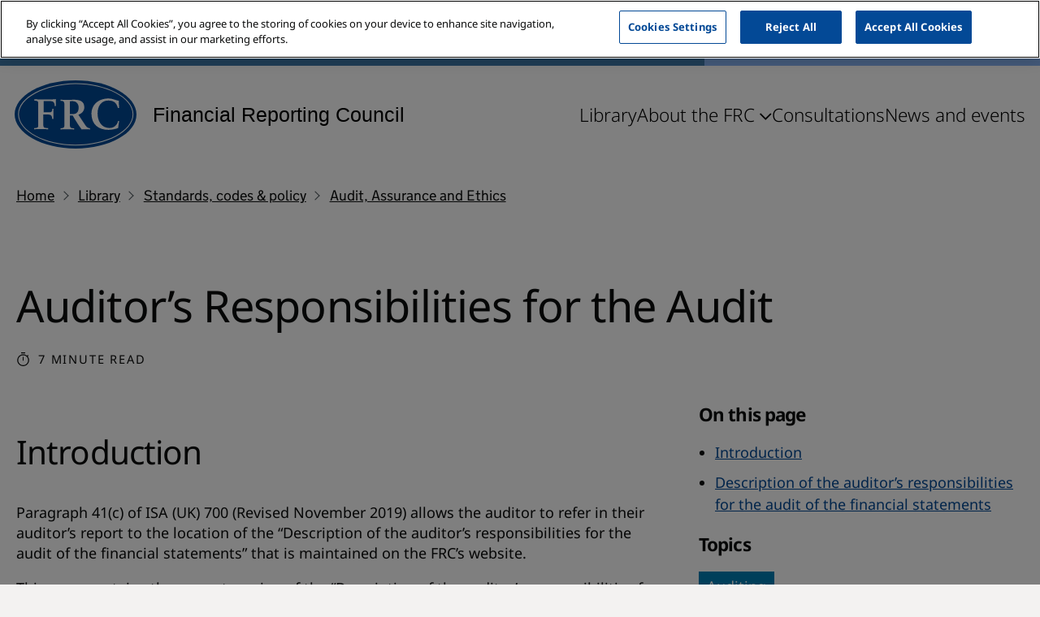

--- FILE ---
content_type: text/html; charset=utf-8
request_url: https://www.frc.org.uk/library/standards-codes-policy/audit-assurance-and-ethics/auditors-responsibilities-for-the-audit/
body_size: 14476
content:


<!doctype html>
<html lang="en" class="govuk-template ">
    <head>
        
        <meta charset="utf-8" />
        <title>Auditor’s Responsibilities for the Audit</title>
        <meta name="description" content="The current version of the “Description of the auditor’s responsibilities for the audit of the financial statements”." />
        <meta name="viewport" content="width=device-width, initial-scale=1, viewport-fit=cover">
        <meta name="theme-color" content="#0b0c0c">

        
        

        

        
    
        
        <script>(function(w,d,s,l,i){w[l]=w[l]||[];w[l].push({'gtm.start':
            new Date().getTime(),event:'gtm.js'});var f=d.getElementsByTagName(s)[0],
                                                      j=d.createElement(s),dl=l!='dataLayer'?'&l='+l:'';j.async=true;j.src=
                'https://www.googletagmanager.com/gtm.js?id='+i+dl;f.parentNode.insertBefore(j,f);
        })(window,document,'script','dataLayer','GTM\u002DN6RGNTC');</script>
    

    <meta http-equiv="X-UA-Compatible" content="IE=edge">

    <link rel="apple-touch-icon" sizes="180x180" href="/apple-touch-icon.png">
    <link rel="icon" type="image/png" sizes="32x32" href="/favicon-32x32.png">
    <link rel="icon" type="image/png" sizes="16x16" href="/favicon-16x16.png">
    <link rel="manifest" href="/site.webmanifest">
    <meta name="msapplication-TileColor" content="#da532c">
    <meta name="theme-color" content="#ffffff">

    
    <meta property="fb:app_id" content="" />
    <meta property="og:type" content="website" />
    <meta property="og:url" content="/library/standards-codes-policy/audit-assurance-and-ethics/auditors-responsibilities-for-the-audit/" />
    <meta property="og:title" content="Auditor’s Responsibilities for the Audit" />
    
        
    
    <meta property="og:description" content="" />
    <meta property="og:site_name" content="FRC (Financial Reporting Council)" />
    <link rel="canonical" href="https://www.frc.org.uk/library/standards-codes-policy/audit-assurance-and-ethics/auditors-responsibilities-for-the-audit/">


        
        <link rel="stylesheet" type="text/css" href="/static/css/main.3976b90678c8.css">

        
    <!-- OneTrust Cookies Consent Notice start for www.frc.org.uk -->
    <script type="text/javascript" src="https://cdn.cookielaw.org/consent/980bc658-e7cc-41f5-a104-be005a67a8d7/OtAutoBlock.js" ></script>
    <script src="https://cdn.cookielaw.org/scripttemplates/otSDKStub.js"  type="text/javascript" charset="UTF-8" data-domain-script="980bc658-e7cc-41f5-a104-be005a67a8d7" ></script>
    <script type="text/javascript">
        function OptanonWrapper() { }
    </script>
    <!-- OneTrust Cookies Consent Notice end for www.frc.org.uk -->



        
    </head>

    <body class="template-information-page">
        <script>
            document.body.className = ((document.body.className) ? document.body.className + ' js-enabled' : 'js-enabled');
        </script>
        
    
        
        <noscript><iframe src="https://www.googletagmanager.com/ns.html?id=GTM-N6RGNTC"
                          height="0" width="0" style="display:none;visibility:hidden"></iframe></noscript>
    


        <svg style="display: none;" xmlns="http://www.w3.org/2000/svg" xmlns:xlink="http://www.w3.org/1999/xlink">
    <symbol id="magnifying-glass" viewBox="0 0 43 43">
        <path d="M40.372 43 24.665 27.293c-1.194 1.035-2.588 1.841-4.18 2.419-1.593.577-3.285.866-5.077.866-4.3 0-7.943-1.493-10.929-4.48C1.493 23.114 0 19.51 0 15.289c0-4.22 1.493-7.823 4.48-10.809C7.464 1.493 11.087 0 15.348 0c4.22 0 7.813 1.493 10.78 4.48 2.966 2.985 4.449 6.588 4.449 10.809 0 1.712-.279 3.364-.836 4.957-.558 1.592-1.394 3.085-2.509 4.479L43 40.372 40.372 43ZM15.35 26.994c3.225 0 5.972-1.144 8.241-3.434 2.27-2.289 3.404-5.046 3.404-8.271 0-3.225-1.134-5.982-3.404-8.272-2.27-2.289-5.016-3.434-8.241-3.434-3.265 0-6.042 1.145-8.332 3.434-2.289 2.29-3.434 5.047-3.434 8.272 0 3.225 1.145 5.982 3.434 8.271 2.29 2.29 5.067 3.434 8.332 3.434Z" fill="currentColor"/>
    </symbol>

    <symbol id="x-fka-twitter" viewBox="0 0 24 24" fill="currentColor">
        <path d="m13.1 10.7l6.4 9.6h-4.7l-4.3-6.4-5.4 6.4h-1.4l6.1-7.4-6.1-9.2h4.7l4.1 6.1 5.1-6.1h1.4l-5.9 7zm-1.9 2.3l4.2 6.3h2.2l-5.2-7.7-0.7-0.9-4-6h-2.1l5 7.4 0.6 0.9z"></path>
    </symbol>

    <symbol id="facebook" viewBox="0 0 24 24" fill="currentColor">
        <path d="M24 12.073c0-6.627-5.373-12-12-12s-12 5.373-12 12c0 5.99 4.388 10.954 10.125 11.854v-8.385H7.078v-3.47h3.047V9.43c0-3.007 1.792-4.669 4.533-4.669 1.312 0 2.686.235 2.686.235v2.953H15.83c-1.491 0-1.956.925-1.956 1.874v2.25h3.328l-.532 3.47h-2.796v8.385C19.612 23.027 24 18.062 24 12.073z"></path>
    </symbol>

    <symbol id="chevron" viewBox="0 0 15 25">
        <path d="M10.5 12.95.6 3.05 2.75.9 14.8 12.95 2.75 25 .6 22.85l9.9-9.9Z" fill="currentColor" />
    </symbol>

    <symbol id="timer" viewBox="0 0 36 42">
        <path fill="currentColor" d="M12 3V0h12v3H12Zm4.5 22.35h3v-11.5h-3v11.5Zm1.5 16.6c-2.467 0-4.792-.475-6.975-1.425A18.387 18.387 0 0 1 5.3 36.65a18.386 18.386 0 0 1-3.875-5.725C.475 28.742 0 26.417 0 23.95c0-2.467.475-4.792 1.425-6.975A18.386 18.386 0 0 1 5.3 11.25a18.386 18.386 0 0 1 5.725-3.875C13.208 6.425 15.533 5.95 18 5.95c2.233 0 4.333.375 6.3 1.125a17.346 17.346 0 0 1 5.25 3.125l2.55-2.55 2.1 2.1-2.55 2.55c1.2 1.333 2.225 2.95 3.075 4.85.85 1.9 1.275 4.167 1.275 6.8 0 2.467-.475 4.792-1.425 6.975A18.387 18.387 0 0 1 30.7 36.65a18.387 18.387 0 0 1-5.725 3.875c-2.183.95-4.508 1.425-6.975 1.425Zm0-3c4.167 0 7.708-1.458 10.625-4.375S33 28.117 33 23.95s-1.458-7.708-4.375-10.625S22.167 8.95 18 8.95s-7.708 1.458-10.625 4.375S3 19.783 3 23.95s1.458 7.708 4.375 10.625S13.833 38.95 18 38.95Z"/>
    </symbol>

    <symbol id="arrow" viewBox="0 0 30 24">
        <path fill="currentColor" d="m11.986 23.407 2.52-2.52-7.652-7.652H30V9.671H7.015l7.46-7.088L12.02 0 0 11.418l11.986 11.99Z" />
    </symbol>

    <symbol id="microphone" viewBox="0 0 70 70">
        <path fill="currentColor" d="M35.242 51.42a13.605 13.605 0 0 0 13.59-13.59V13.59a13.589 13.589 0 1 0-27.18 0v24.24a13.606 13.606 0 0 0 13.59 13.59Zm-10.68-15.527h4.861a1.455 1.455 0 1 0 0-2.91h-4.86v-5.818h4.86a1.455 1.455 0 0 0 0-2.909h-4.86v-5.819h4.86a1.455 1.455 0 1 0 0-2.909h-4.86V13.59a10.68 10.68 0 1 1 21.359 0v2.037a1.424 1.424 0 0 0-.497-.098h-4.862a1.454 1.454 0 1 0 0 2.91h4.861c.171-.005.34-.038.498-.1v6.018a1.424 1.424 0 0 0-.497-.1h-4.862a1.454 1.454 0 0 0 0 2.91h4.861c.171-.005.34-.039.498-.101v6.02a1.424 1.424 0 0 0-.497-.101h-4.862a1.455 1.455 0 0 0 0 2.91h4.861c.171-.005.34-.039.498-.101v2.036a10.68 10.68 0 1 1-21.36 0v-1.936Z"/>
        <path fill="currentColor" d="M55.009 38.036v-5.483a1.455 1.455 0 0 0-2.91 0v5.483a16.858 16.858 0 0 1-33.715 0v-5.483a1.455 1.455 0 0 0-2.91 0v5.483a19.782 19.782 0 0 0 18.313 19.693v9.362h-7.183a1.455 1.455 0 1 0 0 2.909H43.88a1.455 1.455 0 1 0 0-2.91h-7.183V57.73A19.783 19.783 0 0 0 55.01 38.036ZM10.994 26.678a1.453 1.453 0 0 0-2.025.365 14.503 14.503 0 0 0 0 16.2 1.454 1.454 0 0 0 2.39-1.658 11.597 11.597 0 0 1 0-12.884 1.455 1.455 0 0 0-.365-2.023Z"/><path fill="#044996" d="M5.421 48.519a1.455 1.455 0 0 0 1.164-2.328 18.444 18.444 0 0 1 0-22.097 1.455 1.455 0 1 0-2.327-1.745 21.357 21.357 0 0 0 0 25.59 1.454 1.454 0 0 0 1.163.58ZM58.816 43.609a1.454 1.454 0 0 0 2.024-.365 14.496 14.496 0 0 0 0-16.2 1.454 1.454 0 0 0-2.39 1.658 11.226 11.226 0 0 1 1.957 6.444 11.39 11.39 0 0 1-1.955 6.443 1.455 1.455 0 0 0 .364 2.02Z"/>
        <path fill="currentColor" d="M64.383 48.52a1.454 1.454 0 0 0 1.164-.582 21.357 21.357 0 0 0 0-25.592 1.455 1.455 0 0 0-2.328 1.746 18.444 18.444 0 0 1 0 22.098 1.455 1.455 0 0 0 1.164 2.327v.003Z"/>
    </symbol>

    <symbol id="external" viewBox="0 0 36 36">
        <path fill="currentColor" d="M3 36c-.8 0-1.5-.3-2.1-.9-.6-.6-.9-1.3-.9-2.1V3C0 2.2.3 1.5.9.9 1.5.3 2.2 0 3 0h13.95v3H3v30h30V19.05h3V33c0 .8-.3 1.5-.9 2.1-.6.6-1.3.9-2.1.9H3Zm10.1-10.95L11 22.9 30.9 3H19.95V0H36v16.05h-3V5.15l-19.9 19.9Z"/>
    </symbol>

    <symbol id="globe" viewBox="0 0 40 40">
        <path fill="currentColor" d="M20 40c-2.8 0-5.417-.525-7.85-1.575-2.433-1.05-4.55-2.475-6.35-4.275-1.8-1.8-3.217-3.925-4.25-6.375S0 22.7 0 19.9s.517-5.408 1.55-7.825S4 7.55 5.8 5.75c1.8-1.8 3.917-3.208 6.35-4.225C14.583.508 17.2 0 20 0s5.417.508 7.85 1.525S32.4 3.95 34.2 5.75c1.8 1.8 3.217 3.908 4.25 6.325C39.483 14.492 40 17.1 40 19.9s-.517 5.425-1.55 7.875S36 32.35 34.2 34.15c-1.8 1.8-3.917 3.225-6.35 4.275C25.417 39.475 22.8 40 20 40Zm0-2.9a16.64 16.64 0 0 0 2.925-4.125c.783-1.55 1.425-3.392 1.925-5.525H15.2c.467 2 1.092 3.8 1.875 5.4A17.037 17.037 0 0 0 20 37.1Zm-4.25-.6a23.907 23.907 0 0 1-2.15-4.1c-.6-1.467-1.1-3.117-1.5-4.95H4.6c1.267 2.367 2.733 4.225 4.4 5.575 1.667 1.35 3.917 2.508 6.75 3.475Zm8.55-.05A20.02 20.02 0 0 0 30.775 33a17.907 17.907 0 0 0 4.625-5.55h-7.45c-.433 1.8-.942 3.433-1.525 4.9a22.696 22.696 0 0 1-2.125 4.1Zm-20.7-12h7.95c-.1-.9-.158-1.708-.175-2.425a91.224 91.224 0 0 1-.025-2.125c0-.833.017-1.575.05-2.225.033-.65.1-1.375.2-2.175h-8a14.58 14.58 0 0 0-.475 2.15A17.522 17.522 0 0 0 3 19.9c0 .867.042 1.642.125 2.325.083.683.242 1.425.475 2.225Zm11.05 0H25.4c.133-1.033.217-1.875.25-2.525a39.61 39.61 0 0 0 0-3.95 35.22 35.22 0 0 0-.25-2.475H14.65a35.22 35.22 0 0 0-.25 2.475 39.61 39.61 0 0 0 0 3.95c.033.65.117 1.492.25 2.525Zm13.75 0h8c.233-.8.392-1.542.475-2.225.083-.683.125-1.458.125-2.325 0-.867-.042-1.617-.125-2.25a14.58 14.58 0 0 0-.475-2.15h-7.95c.1 1.167.167 2.058.2 2.675s.05 1.192.05 1.725c0 .733-.025 1.425-.075 2.075-.05.65-.125 1.475-.225 2.475Zm-.5-11.95h7.5c-1.1-2.3-2.608-4.217-4.525-5.75-1.917-1.533-4.125-2.617-6.625-3.25a21.793 21.793 0 0 1 2.125 4c.583 1.433 1.092 3.1 1.525 5Zm-12.7 0h9.7a19.501 19.501 0 0 0-1.85-5.125C22.183 5.725 21.167 4.267 20 3c-1.067.9-1.967 2.083-2.7 3.55-.733 1.467-1.433 3.45-2.1 5.95Zm-10.6 0h7.55c.367-1.8.833-3.408 1.4-4.825A23.738 23.738 0 0 1 15.7 3.55c-2.5.633-4.683 1.7-6.55 3.2-1.867 1.5-3.383 3.417-4.55 5.75Z"/>
    </symbol>

    <symbol id="comment" viewBox="0 0 40 40">
        <path fill="currentColor" d="M8 24.05h15.65v-3H8v3Zm0-6.5h24v-3H8v3Zm0-6.5h24v-3H8v3ZM0 40V3C0 2.2.3 1.5.9.9 1.5.3 2.2 0 3 0h34c.8 0 1.5.3 2.1.9.6.6.9 1.3.9 2.1v26c0 .8-.3 1.5-.9 2.1-.6.6-1.3.9-2.1.9H8l-8 8Zm6.7-11H37V3H3v30l3.7-4Z"/>
    </symbol>

    <symbol id="link" viewBox="0 0 40 20">
        <path fill="currentColor" d="M18.5 20H10c-2.767 0-5.125-.975-7.075-2.925C.975 15.125 0 12.767 0 10c0-2.767.975-5.125 2.925-7.075C4.875.975 7.233 0 10 0h8.5v3H10c-1.944 0-3.597.68-4.958 2.038C3.68 6.397 3 8.048 3 9.988c0 1.941.68 3.595 2.042 4.962C6.402 16.317 8.056 17 10 17h8.5v3Zm-6.25-8.5v-3h15.5v3h-15.5ZM21.5 20v-3H30c1.944 0 3.597-.68 4.958-2.038 1.361-1.36 2.042-3.01 2.042-4.95 0-1.941-.68-3.595-2.042-4.962C33.598 3.683 31.944 3 30 3h-8.5V0H30c2.767 0 5.125.975 7.075 2.925C39.025 4.875 40 7.233 40 10c0 2.767-.975 5.125-2.925 7.075C35.125 19.025 32.767 20 30 20h-8.5Z"/>
    </symbol>

    <symbol id="attachment" viewBox="0 0 20 12">
        <path fill="currentColor" d="M5.5 11.5c-1.533 0-2.833-.533-3.9-1.6C.533 8.833 0 7.533 0 6s.533-2.833 1.6-3.9C2.667 1.033 3.967.5 5.5.5H16c1.1 0 2.042.392 2.825 1.175C19.608 2.458 20 3.4 20 4.5s-.392 2.042-1.175 2.825C18.042 8.108 17.1 8.5 16 8.5H6.5c-.7 0-1.292-.242-1.775-.725C4.242 7.292 4 6.7 4 6s.242-1.292.725-1.775C5.208 3.742 5.8 3.5 6.5 3.5H16V5H6.5a.968.968 0 0 0-.713.287A.968.968 0 0 0 5.5 6c0 .283.096.52.287.713.192.191.43.287.713.287H16c.7 0 1.292-.242 1.775-.725.483-.483.725-1.075.725-1.775s-.242-1.292-.725-1.775C17.292 2.242 16.7 2 16 2H5.5c-1.1 0-2.042.392-2.825 1.175C1.892 3.958 1.5 4.9 1.5 6s.392 2.042 1.175 2.825C3.458 9.608 4.4 10 5.5 10H16v1.5H5.5Z"/>
    </symbol>

    <symbol id="close-circle" viewBox="0 0 20 20">
        <path fill="currentColor" d="M10 0a10 10 0 1 0 0 20 10 10 0 0 0 0-20Zm4.25 12.83a1 1 0 1 1-1.42 1.41L10 11.41l-2.82 2.83a1 1 0 1 1-1.42-1.41L8.59 10 5.76 7.17a1 1 0 1 1 1.42-1.41L10 8.59l2.82-2.83a1 1 0 1 1 1.42 1.41L11.42 10l2.83 2.83Z"/>
    </symbol>

    <symbol id="print" viewBox="0 0 20 18">
        <path fill="currentColor" d="M14 5V2H6v3H4V0h12v5h-2Zm2 4.5c.283 0 .52-.096.712-.287A.967.967 0 0 0 17 8.5a.967.967 0 0 0-.288-.713A.968.968 0 0 0 16 7.5a.968.968 0 0 0-.713.287A.967.967 0 0 0 15 8.5c0 .283.096.52.287.713.192.191.43.287.713.287ZM14 16v-4H6v4h8Zm2 2H4v-4H0V8c0-.85.292-1.563.875-2.138S2.167 5 3 5h14c.85 0 1.563.287 2.137.862C19.712 6.438 20 7.15 20 8v6h-4v4Zm2-6V8a.967.967 0 0 0-.288-.713A.968.968 0 0 0 17 7H3a.968.968 0 0 0-.712.287A.968.968 0 0 0 2 8v4h2v-2h12v2h2Z" />
    </symbol>
    <symbol id="vimeo" viewBox="0 0 120 120">
        <path fill="currentColor" d="M87 17.9c-7.5 2.3-12.2 6.6-16.6 15.2-3.2 6.3-3.1 6.9 1 6.2 9.9-1.6 12.9 5.5 7.1 16.7-6.2 12.1-12.1 18.4-15 16-2.6-2.1-5.2-11.1-7.9-27-3.2-18.1-5.2-23.1-10.3-25.5-3-1.4-4.2-1.5-7.4-.6-4.1 1.3-12.1 7.1-21.7 15.9L10 40.5l2.2 2.8 2.3 2.8 4.1-2.2c2.2-1.2 4.8-2 5.7-1.6 2.9 1.1 6.3 9.7 11.6 29 5.7 21 7.4 25 12.6 29.5 4.4 3.9 8 4.1 15.1.8 14.2-6.6 38.8-38 44.6-57 3.6-11.8 1.1-22.2-6.2-25.8-3.6-1.8-10.6-2.2-15-.9z"/>
    </symbol>
    <symbol id="linkedin" viewBox="0 0 635 540">
        <path fill="currentColor" d="M27.8 2.4C17.3 6.2 7.7 15.1 3.8 24.8l-2.3 5.7v475l2.3 5.7c3.1 7.6 10.5 15.6 18.4 19.9l6.3 3.4h480l6.2-3.4c7.7-4.1 14.6-11.3 18.1-18.9l2.7-5.7v-477l-2.7-5.7c-3.5-7.6-10.9-15.3-18.3-19.2l-6-3.1L270 1.3C75.5 1.1 30.8 1.3 27.8 2.4zm105.1 73.5c8.4 2.6 13.7 5.9 20.2 12.8 6.3 6.6 8.9 11.1 11.4 19.7 2.3 7.7 1.6 19.9-1.4 27.8-9.6 24.9-38.7 36.8-62.4 25.5-29.4-13.9-35.8-52.1-12.6-74.7 11.9-11.5 29.5-15.9 44.8-11.1zm253.8 120.7c4.5.8 12 2.8 16.7 4.5 28.5 10.3 43.7 31.6 50.9 71.4 2.2 11.7 2.2 13.9 2.2 98v86h-79l-.6-78c-.5-71-.7-78.5-2.3-84-2.8-9.3-6.6-16.2-11.3-20.6-6.5-6-12.1-8.1-23.5-8.7-22.3-1.1-36 5.8-43.8 22.3-6.4 13.7-6.4 13.5-7 95l-.5 74h-79l-.3-127.8L209 201h77v35.5l2.7-4c13.5-20.2 35.7-34.2 59-37.4 8.4-1.2 28-.4 39 1.5zM159.8 328.7l-.3 127.8h-79l-.3-127.8L80 201h80l-.2 127.7zm421.5 141.8c-4.3 2.1-8.7 5.3-10.9 7.8-14.6 16.7-11.4 42.5 6.6 54.6 7.3 4.8 14 6.5 23.5 5.9 27.2-1.8 42.3-32.7 27.4-56-3.7-5.7-7.4-9-14.3-12.5-4.3-2.3-6.7-2.8-15.1-3.1-9.9-.4-10.1-.3-17.2 3.3zm29 2.8c7.4 3.4 13.1 8.8 16.4 15.5 2.4 4.8 2.8 7 2.8 13.7 0 6.6-.5 9-2.7 13.7-11.7 25-46.6 25.2-58.8.3-3.4-6.8-3.5-19.7-.4-26.6 7.7-16.6 26.6-24 42.7-16.6z"/>
        <path fill="currentColor" d="M585 503v19h2.5c2.5 0 2.5-.1 2.5-8.5V505h3.4c3.1 0 3.7.6 8.7 8.5 4.7 7.4 5.7 8.5 8.2 8.5 3.2 0 3.4.6-3.4-9.7l-4.8-7.1 2.7-.7c6.5-1.6 9.6-8.3 6.8-14.8-2-4.8-4.5-5.7-16.7-5.7H585v19zm20.2-13.3c1 .9 1.8 3 1.8 4.9 0 4.7-2.9 6.4-10.7 6.4H590v-13h6.7c4.8 0 7.2.5 8.5 1.7z"/>
    </symbol>
    <symbol id="event" viewBox="0 0 18 20">
        <path fill="currentColor" d="M11.5 16c-.7 0-1.292-.242-1.775-.725C9.242 14.792 9 14.2 9 13.5s.242-1.292.725-1.775C10.208 11.242 10.8 11 11.5 11s1.292.242 1.775.725c.483.483.725 1.075.725 1.775s-.242 1.292-.725 1.775c-.483.483-1.075.725-1.775.725ZM2 20c-.55 0-1.02-.196-1.413-.587A1.926 1.926 0 0 1 0 18V4c0-.55.196-1.02.588-1.413A1.926 1.926 0 0 1 2 2h1V0h2v2h8V0h2v2h1c.55 0 1.02.196 1.413.587C17.803 2.98 18 3.45 18 4v14c0 .55-.196 1.02-.587 1.413A1.926 1.926 0 0 1 16 20H2Zm0-2h14V8H2v10ZM2 6h14V4H2v2Z"/>
    </symbol>
</svg>



        

        
    

<a href="#main-content" class="skip-link" data-skip-link>Skip to main content</a>



    <a href="#page-anchors-desktop" class="skip-link skip-link--desktop" data-skip-link>Skip to table of contents</a>



    <a href="#page-anchors-mobile" class="skip-link skip-link--mobile" data-skip-link>Skip to table of contents</a>




    
        <a href="#search-results" class="skip-link" data-skip-link>Skip to results</a>
        <a href="#filters" class="skip-link" data-skip-link>Skip to page filters</a>
    





<header class="header">
    <div class="header__top">
        <div class="header__top-background layout layout--sidebar">
            
            <div class="header__secondary-nav">
                

<nav aria-label="Secondary">
    <ul class="secondary-nav">
        
            <li class="secondary-nav__item">
                


    <a class="secondary-nav__link" href="/about-us/careers/" >
        Careers at the FRC
    </a>


            </li>
        
            <li class="secondary-nav__item">
                


    <a class="secondary-nav__link" href="/contact-us/" >
        Contact us
    </a>


            </li>
        
    </ul>
</nav>
            </div>
            <div class="header__search-wrapper">
                
                    <form action="/library/" method="get" role="search" class="tbxforms header__search">
                        <input class="tbxforms-input header__search-input" id="search" type="text" placeholder="Search…" name="query">
                        <label class="u-sr-only" for="search">Search this website</label>
                        <button class="header__search-button" type="submit">
                            



<svg
    class="icon icon--magnifying-glass header__search-button-icon"
    aria-hidden="true"
    focusable="false"
>
    <use xlink:href="#magnifying-glass" href="#magnifying-glass"></use>
</svg>

                            <span class="u-sr-only">Search</span>
                        </button>
                    </form>
                
            </div>
        </div>
    </div>

    <div class="header__inner">
        <a href="/" class="header__logo-link" aria-label="Financial Reporting Council Homepage">
            <img class="header__logo" src="/static/images/frc-logo.b3966863da67.svg" alt="Financial Reporting Council Logo">

            <span class="header__logo-text">
                Financial Reporting Council
            </span>
        </a>

        <div class="header__menu-toggle">
            <button class="button button-menu-toggle" data-mobile-menu-toggle aria-haspopup="true" aria-expanded="false" aria-label="Mobile menu toggle">
                <span class="button-menu-toggle__line"></span>
                <span class="button-menu-toggle__line"></span>
                <span class="button-menu-toggle__line"></span>
                <span class="button-menu-toggle__line"></span>
            </button>
        </div>

        <div class="header__menus header__menus--desktop">
            <div data-desktop-menu>
                

<nav aria-label="Primary">
    <ul class="primary-nav" data-primary-nav>
        
            <li class="primarynav__item" >
                


    <a class="primary-nav__link" href="/library/" data-nav-link>
        Library
    </a>


            </li>
        
            <li class="primarynav__item" data-has-subnav>
                

<button class="primary-nav__link" aria-expanded="false" data-open-subnav>
    About the FRC

    



<svg
    class="icon icon--chevron primary-nav__link-icon"
    aria-hidden="true"
    focusable="false"
>
    <use xlink:href="#chevron" href="#chevron"></use>
</svg>

</button>

<div class="dropdown" data-subnav>
    <div class="layout layout--padding">
        <ul>
            
                <li class="dropdown__item">
                    


    <a class="dropdown__link" href="/about-us/" data-nav-link>
        About the FRC
    </a>


                </li>
            
                <li class="dropdown__item">
                    


    <a class="dropdown__link" href="/about-us/our-purpose/" data-nav-link>
        Our Purpose
    </a>


                </li>
            
                <li class="dropdown__item">
                    


    <a class="dropdown__link" href="/about-us/structure/" data-nav-link>
        FRC Structure
    </a>


                </li>
            
                <li class="dropdown__item">
                    


    <a class="dropdown__link" href="/about-us/role-and-responsibilities/" data-nav-link>
        Role and Responsibilities
    </a>


                </li>
            
                <li class="dropdown__item">
                    


    <a class="dropdown__link" href="/about-us/reports-plans-and-budgets/" data-nav-link>
        Reports, Plans and Budgets
    </a>


                </li>
            
                <li class="dropdown__item">
                    


    <a class="dropdown__link" href="/about-us/policies-and-procedures/" data-nav-link>
        Policies and Procedures
    </a>


                </li>
            
                <li class="dropdown__item">
                    


    <a class="dropdown__link" href="/about-us/governance-reporting/" data-nav-link>
        Governance Reporting
    </a>


                </li>
            
                <li class="dropdown__item">
                    


    <a class="dropdown__link" href="/about-us/funding/" data-nav-link>
        Funding
    </a>


                </li>
            
                <li class="dropdown__item">
                    


    <a class="dropdown__link" href="/about-us/responses-to-external-consultations/" data-nav-link>
        FRC Responses to External Consultations
    </a>


                </li>
            
                <li class="dropdown__item">
                    


    <a class="dropdown__link" href="/about-us/tribunals/" data-nav-link>
        Tribunals
    </a>


                </li>
            
                <li class="dropdown__item">
                    


    <a class="dropdown__link" href="/about-us/international-activity/" data-nav-link>
        The FRC&#x27;s International Activity
    </a>


                </li>
            
        </ul>
    </div>
</div>
            </li>
        
            <li class="primarynav__item" >
                


    <a class="primary-nav__link" href="/consultations/" data-nav-link>
        Consultations
    </a>


            </li>
        
            <li class="primarynav__item" >
                


    <a class="primary-nav__link" href="/news-and-events/" data-nav-link>
        News and events
    </a>


            </li>
        
    </ul>
</nav>

            </div>
        </div>

        <div class="header__menus header__menus--mobile" data-mobile-menu>
            

<nav aria-label="Primary">
    <ul class="primary-nav" data-primary-nav>
        
            <li class="primarynav__item" >
                


    <a class="primary-nav__link" href="/library/" data-nav-link>
        Library
    </a>


            </li>
        
            <li class="primarynav__item" data-has-subnav>
                

<button class="primary-nav__link" aria-expanded="false" data-open-subnav>
    About the FRC

    



<svg
    class="icon icon--chevron primary-nav__link-icon"
    aria-hidden="true"
    focusable="false"
>
    <use xlink:href="#chevron" href="#chevron"></use>
</svg>

</button>

<div class="dropdown" data-subnav>
    <div class="layout layout--padding">
        <ul>
            
                <li class="dropdown__item">
                    


    <a class="dropdown__link" href="/about-us/" data-nav-link>
        About the FRC
    </a>


                </li>
            
                <li class="dropdown__item">
                    


    <a class="dropdown__link" href="/about-us/our-purpose/" data-nav-link>
        Our Purpose
    </a>


                </li>
            
                <li class="dropdown__item">
                    


    <a class="dropdown__link" href="/about-us/structure/" data-nav-link>
        FRC Structure
    </a>


                </li>
            
                <li class="dropdown__item">
                    


    <a class="dropdown__link" href="/about-us/role-and-responsibilities/" data-nav-link>
        Role and Responsibilities
    </a>


                </li>
            
                <li class="dropdown__item">
                    


    <a class="dropdown__link" href="/about-us/reports-plans-and-budgets/" data-nav-link>
        Reports, Plans and Budgets
    </a>


                </li>
            
                <li class="dropdown__item">
                    


    <a class="dropdown__link" href="/about-us/policies-and-procedures/" data-nav-link>
        Policies and Procedures
    </a>


                </li>
            
                <li class="dropdown__item">
                    


    <a class="dropdown__link" href="/about-us/governance-reporting/" data-nav-link>
        Governance Reporting
    </a>


                </li>
            
                <li class="dropdown__item">
                    


    <a class="dropdown__link" href="/about-us/funding/" data-nav-link>
        Funding
    </a>


                </li>
            
                <li class="dropdown__item">
                    


    <a class="dropdown__link" href="/about-us/responses-to-external-consultations/" data-nav-link>
        FRC Responses to External Consultations
    </a>


                </li>
            
                <li class="dropdown__item">
                    


    <a class="dropdown__link" href="/about-us/tribunals/" data-nav-link>
        Tribunals
    </a>


                </li>
            
                <li class="dropdown__item">
                    


    <a class="dropdown__link" href="/about-us/international-activity/" data-nav-link>
        The FRC&#x27;s International Activity
    </a>


                </li>
            
        </ul>
    </div>
</div>
            </li>
        
            <li class="primarynav__item" >
                


    <a class="primary-nav__link" href="/consultations/" data-nav-link>
        Consultations
    </a>


            </li>
        
            <li class="primarynav__item" >
                


    <a class="primary-nav__link" href="/news-and-events/" data-nav-link>
        News and events
    </a>


            </li>
        
    </ul>
</nav>


            

<nav aria-label="Secondary">
    <ul class="secondary-nav">
        
            <li class="secondary-nav__item">
                


    <a class="secondary-nav__link" href="/about-us/careers/" >
        Careers at the FRC
    </a>


            </li>
        
            <li class="secondary-nav__item">
                


    <a class="secondary-nav__link" href="/contact-us/" >
        Contact us
    </a>


            </li>
        
    </ul>
</nav>
        </div>
    </div>
</header>


    <div class="overlay" data-overlay></div>


        
            


    <div class="layout layout--padding layout--breadcrumbs">
        <div class="govuk-breadcrumbs">
            <ol class="govuk-breadcrumbs__list">
                
                    
                
                    
                        
                            <li class="govuk-breadcrumbs__list-item">
                                <a class="govuk-breadcrumbs__link" href="/">Home</a>
                            </li>
                        
                    
                
                    
                        
                            <li class="govuk-breadcrumbs__list-item">
                                <a class="govuk-breadcrumbs__link" href="/library/">Library</a>
                            </li>
                        
                    
                
                    
                        
                            <li class="govuk-breadcrumbs__list-item">
                                <a class="govuk-breadcrumbs__link" href="/library/standards-codes-policy/">Standards, codes &amp; policy</a>
                            </li>
                        
                    
                
                    
                        
                            <li class="govuk-breadcrumbs__list-item">
                                <a class="govuk-breadcrumbs__link" href="/library/standards-codes-policy/audit-assurance-and-ethics/">Audit, Assurance and Ethics</a>
                            </li>
                        
                    
                
            </ol>
        </div>
    </div>


        

        <main id="main-content" role="main">
            <div class="container">
                <div class="layout layout--padding layout--sidebar">
                    
                </div>

                
    <div class="layout layout--padding">
        
        <div class="page page__heading page__heading--flush ">
            <h1 class="heading heading--one page__title">Auditor’s Responsibilities for the Audit</h1>
            

            <div class="page__meta page__meta--flush">
                

                

                
                    <p class="page__meta-item page__reading-time">
                        



<svg
    class="icon icon--timer page__reading-time-icon"
    aria-hidden="true"
    focusable="false"
>
    <use xlink:href="#timer" href="#timer"></use>
</svg>


                        <span class="page__meta-item label">7 minute read</span>
                    </p>
                
            </div>
        </div>
    </div>

    <div class="layout layout--sidebar layout--padding">
        <div class="page page--body">
            

            
    <div id="page-anchors-mobile" class="page-anchors page-anchors--mobile">
        <nav role="navigation" class="gem-c-related-navigation__nav-section govuk-!-margin-bottom-4">
            <h2 class="body body--feature bold">On this page</h2>

            <ul class="page-anchors__list">
                
                    
                        <li class="page-anchors__list-item">
                            <a
                                class="side_navigation__heading page-anchors__link"
                                href="#introduction-102fa6dc">Introduction
                            </a>
                        </li>
                    
                
                    
                        <li class="page-anchors__list-item">
                            <a
                                class="side_navigation__heading page-anchors__link"
                                href="#description-of-the-auditors-responsibilities-for-the-audit-of-the-financial-statements-aef17638">Description of the auditor’s responsibilities for the audit of the financial statements
                            </a>
                        </li>
                    
                
                    
                
                    
                
                    
                
                    
                
                    
                
                    
                
                    
                
                    
                
            </ul>
        </nav>
    </div>



            


    
    <h2 id="introduction-102fa6dc" class="heading heading--two heading--sf">Introduction</h2>



    <div class="rich-text"><p data-block-key="9utm6">Paragraph 41(c) of ISA (UK) 700 (Revised November 2019) allows the auditor to refer in their auditor’s report to the location of the “Description of the auditor’s responsibilities for the audit of the financial statements” that is maintained on the FRC’s website.</p><p data-block-key="1cimm">This page contains the current version of the “Description of the auditor’s responsibilities for the audit of the financial statements”.</p></div>

    
    <h2 id="description-of-the-auditors-responsibilities-for-the-audit-of-the-financial-statements-aef17638" class="heading heading--two heading--sf">Description of the auditor’s responsibilities for the audit of the financial statements</h2>



    
    <h3 id="applicable-for-audits-of-financial-statements-for-periods-commencing-on-or-after-15-december-2023-2449a467" class="heading heading--three heading--sf">Applicable for audits of financial statements for periods commencing on or after 15 December 2023</h3>



    <div class="rich-text"><p data-block-key="2fe08">The auditor’s objectives are to obtain reasonable assurance about whether the financial statements as a whole are free from material misstatement, whether due to fraud or error, and to issue an auditor’s report that includes the auditor’s opinion. Reasonable assurance is a high level of assurance, but is not a guarantee that an audit conducted in accordance with International Standards on Auditing (UK) (ISAs (UK)) will always detect a material misstatement when it exists. Misstatements can arise from fraud or error and are considered material if, individually or in the aggregate, they could reasonably be expected to influence the economic decisions of users taken on the basis of these financial statements.</p><p data-block-key="60fek">As part of an audit in accordance with ISAs (UK), the auditor exercises professional judgment and maintains professional scepticism throughout the audit. The auditor also:</p><ul><li data-block-key="ekutp">Identifies and assesses the risks of material misstatement of the entity’s (or where relevant, the consolidated) financial statements, whether due to fraud or error, designs and performs audit procedures responsive to those risks, and obtains audit evidence that is sufficient and appropriate to provide a basis for the auditor’s opinion. The risk of not detecting a material misstatement resulting from fraud is higher than for one resulting from error, as fraud may involve collusion, forgery, intentional omissions, misrepresentations, or the override of internal control. The auditor includes an explanation in the auditor’s report of the extent to which the audit was capable of detecting irregularities, including fraud</li><li data-block-key="fdul0">Obtains an understanding of internal control relevant to the audit in order to design audit procedures that are appropriate in the circumstances, but not for the purpose of expressing an opinion on the effectiveness of the entity’s (or where relevant, the group’s) internal control.</li><li data-block-key="dbr6p">Evaluates the appropriateness of accounting policies used and the reasonableness of accounting estimates and related disclosures made by the directors</li><li data-block-key="2gv60">Concludes on the appropriateness of the directors’ use of the going concern basis of accounting and, based on the audit evidence obtained, whether a material uncertainty exists related to events or conditions that may cast significant doubt on the entity’s (or where relevant, the group’s) ability to continue as a going concern. If the auditor concludes that the use of the going concern basis of accounting is appropriate and no material uncertainties have been identified, the auditor reports these conclusions in the auditor’s report. If the auditor concludes that a material uncertainty exists, the auditor is required to draw attention in the auditor’s report to the related disclosures in the financial statements or, if such disclosures are inadequate, to modify the auditor’s opinion. The auditor’s conclusions are based on the audit evidence obtained up to the date of the auditor’s report. However, future events or conditions may cause the entity (or where relevant, the group) to cease to continue as a going concern</li><li data-block-key="d7m08">Evaluates the overall presentation, structure and content of the financial statements, including the disclosures, and whether the financial statements represent the underlying transactions and events in a manner that achieves fair presentation (i.e gives a true and fair view).<a href="#footnote-1" id="footnote-source-1"><sup>[1]</sup></a>
</li><li data-block-key="djtqo">Where the auditor is required to report on group financial statements<a href="#footnote-2" id="footnote-source-2"><sup>[2]</sup></a>
, plans and performs the group audit to obtain sufficient appropriate audit evidence regarding the financial information of the entities or business units within the group as a basis for forming an opinion on the group financial statements. The group auditor is responsible for the direction, supervision and review of the audit work performed for purposes of the group audit. The group auditor remains solely responsible for the audit opinion.</li></ul><p data-block-key="5foni">The auditor communicates with those charged with governance regarding, among other matters, the planned scope and timing of the audit and significant audit findings, including any significant deficiencies in internal control that the auditor identifies during the audit.</p><p data-block-key="6dt61">For listed entities and public interest entities, the auditor also provides those charged with governance with a statement that the auditor has complied with relevant ethical requirements regarding independence, including the FRC’s Ethical Standard, and communicates with them all relationships and other matters that may reasonably be thought to bear on the auditor’s independence, and where applicable, related safeguards.</p><p data-block-key="1f326">Where the auditor is required to report on key audit matters, from the matters communicated with those charged with governance, the auditor determines those matters that were of most significance in the audit of the financial statements of the current period and are therefore the key audit matters. The auditor describes these matters in the auditor’s report unless law or regulation precludes public disclosure about the matter or when, in extremely rare circumstances, the auditor determines that a matter should not be communicated in the auditor’s report because the adverse consequences of doing so would reasonably be expected to outweigh the public interest benefits of such communication.</p><p data-block-key="eol1v">For public interest entities, other listed entities, entities that are required, and those that choose voluntarily, to report on how they have applied the UK Corporate Governance Code, and other entities subject to the governance requirements of The Companies (Miscellaneous Reporting) Regulations 2018, the auditor is required to include in the auditor’s report an explanation of how the auditor evaluated management's assessment of the entity's ability to continue as a going concern and, where relevant, key observations arising with respect to that evaluation.</p></div>

    
    <h3 id="reporting-on-the-financial-statements-e9a808ae" class="heading heading--three heading--sf">Reporting on the financial statements</h3>



    <div class="rich-text"><p data-block-key="b5h5m">The auditor’s report is required to contain a clear expression of opinion on the financial statements taken as a whole.</p><p data-block-key="870ap">To form an opinion on the financial statements the auditor concludes as to whether:</p><ul><li data-block-key="2cje5">the financial statements adequately refer to or describe the applicable financial reporting framework;</li><li data-block-key="7593b">the financial statements appropriately disclose the significant accounting policies selected and applied. In making this evaluation, the auditor considers the relevance of the accounting policies to the entity (or where relevant, the group) and whether they have been presented in an understandable manner;</li><li data-block-key="3hjcs">the accounting policies selected and applied are consistent with the applicable financial reporting framework, and are appropriate;</li><li data-block-key="eghqf">the accounting estimates made by the directors are reasonable;</li><li data-block-key="3go1f">the information presented in the financial statements is relevant, reliable, comparable and understandable. In making this evaluation, the auditor considers whether:</li><li data-block-key="fdsn6">the information that should have been included has been included, and whether such information is appropriately classified, aggregated or disaggregated, and characterised; and</li><li data-block-key="bef3i">the overall presentation of the financial statements has been undermined by including information that is not relevant or that obscures a proper understanding of the matter disclosed;</li><li data-block-key="bf68l">the financial statements provide adequate disclosures to enable the intended users to understand the effect of material transactions and events on the information conveyed in the financial statements;</li><li data-block-key="3mnt0">the terminology used in the financial statements, including the title of each financial statement is appropriate.</li></ul><p data-block-key="ej5qs">When the financial statements are prepared in accordance with a fair presentation framework, the auditor also evaluates whether the financial statements achieve fair presentation (i.e gives true and fair view) including consideration of:</p><ul><li data-block-key="9aohe">the overall presentation, structure and content of the financial statements; and</li><li data-block-key="f0b0r">whether the financial statements represent the underlying transactions and events in a manner that achieves fair presentation (or gives a true and fair view).<a href="#footnote-3" id="footnote-source-3"><sup>[3]</sup></a>
</li></ul></div>

    
    <h3 id="unmodified-opinions-f8e10654" class="heading heading--three heading--sf">Unmodified opinions</h3>



    <div class="rich-text"><p data-block-key="fkhpd">An unmodified opinion is expressed when the auditor is able to conclude that the financial statements give a true and fair view<a href="#footnote-1" id="footnote-source-1"><sup>[1]</sup></a>
 and comply in all material respects with the applicable financial reporting framework.</p></div>

    
    <h3 id="modified-opinions-d2a1a488" class="heading heading--three heading--sf">Modified opinions</h3>



    <div class="rich-text"><p data-block-key="652gh">The auditor modifies the opinion when either:</p><ul><li data-block-key="ds9bp">the auditor concludes that, based on the audit evidence obtained, the financial statements as a whole are not free from material misstatement; or</li><li data-block-key="6jfq7">the auditor is unable to obtain sufficient appropriate audit evidence to conclude that the financial statements as a whole are free from material misstatement.</li></ul><p data-block-key="7ai6h">The auditor expresses a qualified opinion when either:</p><ul><li data-block-key="2lsb0">misstatements, individually or in the aggregate, are material but not pervasive to the financial statements; or</li><li data-block-key="90djh">the possible effects on the financial statements of undetected misstatements, arising from an inability to obtain sufficient appropriate audit evidence, could be material but not pervasive.</li></ul><p data-block-key="ct3jo">The auditor expresses an adverse opinion when the auditor, having obtained sufficient appropriate audit evidence, concludes that misstatements, individually or in the aggregate, are both material and pervasive to the financial statements.</p><p data-block-key="2bv7k">The auditor disclaims an opinion when either:</p><ul><li data-block-key="ein9a">the possible effects of undetected misstatements, arising from an inability to obtain sufficient appropriate audit evidence, could be both material and pervasive to the financial statements; or</li><li data-block-key="8i4vq">in extremely rare circumstances involving multiple uncertainties, the auditor concludes that notwithstanding having obtained sufficient appropriate audit evidence regarding each of the individual uncertainties, it is not possible to form an opinion on the financial statements due to the potential interaction of the uncertainties and their possible cumulative effect on the financial statements.</li></ul></div>

    
    <h3 id="emphasising-certain-matters-without-modifying-the-opinion-09196ce5" class="heading heading--three heading--sf">Emphasising certain matters without modifying the opinion</h3>



    <div class="rich-text"><p data-block-key="d111c">In certain circumstances an auditor’s report includes an emphasis of matter paragraph to draw attention to a matter presented or disclosed in the financial statements that, in the auditor’s judgment, is of such importance that it is fundamental to users’ understanding of the financial statements. An emphasis of matter paragraph does not modify the auditor’s opinion.</p></div>

    
    <h3 id="communicating-other-matters-7f355b02" class="heading heading--three heading--sf">Communicating &quot;other matters&quot;</h3>



    <div class="rich-text"><p data-block-key="4v76m">If the auditor considers it necessary to communicate a matter other than those that are presented or disclosed in the financial statements that, in the auditor’s judgment, is relevant to users’ understanding of the audit, the auditor’s responsibilities or the auditor’s report, the auditor does so in a separate section in the auditor’s report with the heading “Other Matter” or other appropriate heading.</p></div>

    
    <h3 id="other-information-included-in-the-annual-report-1dec93dd" class="heading heading--three heading--sf">Other information included in the annual report</h3>



    <div class="rich-text"><p data-block-key="a03sp">The auditor is required to read all financial and non-financial information (other information) included in the annual report and to identify whether the other information is materially inconsistent with the financial statements or the auditor’s knowledge obtained in the audit or otherwise appears to be materially misstated.</p><p data-block-key="7o6ml">If the auditor identifies material inconsistencies or apparent material misstatements, the auditor determines whether there is a material misstatement in the financial statements or a material misstatement of the other information. Where the auditor concludes that there is an uncorrected material misstatement of the other information, the auditor is required to report this in the auditor’s report.</p><p data-block-key="6gfpb">For entities that report on how they have applied the UK Corporate Governance Code, the auditor reviews the directors' statement in relation to going concern, longer-term viability and that part of the Corporate Governance Statement relating to the entity’s compliance with the provisions of the UK Corporate Governance Code and reports on whether they are materially consistent with the financial statements and the auditor's knowledge obtained in the audit.</p></div>

    
    <h3 id="other-legal-and-regulatory-requirements-29ac4510" class="heading heading--three heading--sf">Other legal and regulatory requirements</h3>



    <div class="rich-text"><p data-block-key="3d53e">The auditor may be required to address other legal and regulatory requirements relating to other auditor’s responsibilities in the auditor’s report.</p></div>



            
                <div class="page__footnotes">
                    


    <section class="footnotes" id="footnotes" aria-labelledby="footnote-label">
        <h2 class="footnotes__heading heading heading--five bold" id="footnote-label">Footnotes</h2>

        <ol>
            
                <li class="footnotes__footnote" id="footnote-1">
                    <a href="#footnote-source-1" class="footnotes__footnote-link" aria-label="Back to content">[1]</a>
                    <span class="footnotes__footnote-text"><div class="rich-text"><p data-block-key="nz0r2">Only applicable with respect to fair presentation (or true and fair) frameworks.</p></div></span>
                </li>
            
                <li class="footnotes__footnote" id="footnote-2">
                    <a href="#footnote-source-2" class="footnotes__footnote-link" aria-label="Back to content">[2]</a>
                    <span class="footnotes__footnote-text"><div class="rich-text"><p data-block-key="kmqn5">Group financial statements are defined in ISA (UK) 600 (Revised September 2022) as “financial statements that include the financial information of more than one entity or business unit through a consolidation process. For purposes of this ISA (UK), a consolidation process includes:</p><p data-block-key="7cn29">(i) Consolidation, proportionate consolidation, or an equity method of accounting;</p><p data-block-key="fb3a9">(ii) The presentation in combined financial statements of the financial information of entities or business units that have no parent but are under common control or common management; or</p><p data-block-key="chqt">The aggregation of the financial information of entities or business units such as branches or divisions."</p></div></span>
                </li>
            
                <li class="footnotes__footnote" id="footnote-3">
                    <a href="#footnote-source-3" class="footnotes__footnote-link" aria-label="Back to content">[3]</a>
                    <span class="footnotes__footnote-text"><div class="rich-text"><p data-block-key="fbdwp">This conclusion is required only with respect to financial statements which have been prepared in accordance with a fair presentation (or true and fair) framework (examples are International Financial Reporting Standards as adopted by the European Union and United Kingdom Generally Accepted Accounting Practice).</p></div></span>
                </li>
            
        </ol>
    </section>


                </div>
            
        </div>

        <div class="page page--sidebar" id="page-anchors-desktop">
            

            
    <div id="" class="page-anchors page-anchors--desktop">
        <nav role="navigation" class="gem-c-related-navigation__nav-section govuk-!-margin-bottom-4">
            <h2 class="body body--feature bold">On this page</h2>

            <ul class="page-anchors__list">
                
                    
                        <li class="page-anchors__list-item">
                            <a
                                class="side_navigation__heading page-anchors__link"
                                href="#introduction-102fa6dc">Introduction
                            </a>
                        </li>
                    
                
                    
                        <li class="page-anchors__list-item">
                            <a
                                class="side_navigation__heading page-anchors__link"
                                href="#description-of-the-auditors-responsibilities-for-the-audit-of-the-financial-statements-aef17638">Description of the auditor’s responsibilities for the audit of the financial statements
                            </a>
                        </li>
                    
                
                    
                
                    
                
                    
                
                    
                
                    
                
                    
                
                    
                
                    
                
            </ul>
        </nav>
    </div>



            
                
                    
                        <h2 class="body body--feature bold">
                            Topics
                        </h2>
                    

                    
                        <ul class="tags">
                            
                                <li class="tags__tag">
                                    <a href="/library/?topics=auditing" class="tags__tag-link">Auditing</a>
                                </li>
                            
                        </ul>
                    
                
            

            

            <div class="page__related">
                




    <div class="related-pages">
        <h2 class="related-pages__heading heading heading--five bold" id="related-heading">
            Related content
        </h2>

        <nav class="related-pages__nav" aria-labelledby="related-heading">
            <ul class="links__list">
                
                    <li class="links__list-item">
                        



<svg
    class="icon icon--link links__list-item-icon"
    aria-hidden="true"
    focusable="false"
>
    <use xlink:href="#link" href="#link"></use>
</svg>


                        <div class="links__list-item-content">
                            <a class="links__list-item-link" href="/library/standards-codes-policy/audit-assurance-and-ethics/auditors-responsibilities-for-the-audit/former-statements-of-scope-of-audit/">
                                Former Statements of Scope of audit
                            </a>

                            
                                <div class="links__list-item-desc">
                                    View the former Statements of Scope of audit.
                                </div>
                            
                        </div>
                    </li>
                
            </ul>
        </nav>
    </div>


            </div>

            
                

<div class="back-to-top" data-back-to-top>
    



<svg
    class="icon icon--arrow back-to-top__icon"
    aria-hidden="true"
    focusable="false"
>
    <use xlink:href="#arrow" href="#arrow"></use>
</svg>

    <a href="#main-content" class="back-to-top__link">
        Back to top
    </a>
</div>

            
        </div>
    </div>


            </div>
        </main>

        
    
    

<div class="layout layout--padding">
    <div class="feedback-widget">
        <div class="feedback-widget__content" id="feedback-widget" data-feedback-widget>
            <h2 class="feedback-widget__heading heading">
                Is this page useful?
            </h2>
            <ul class="feedback-widget__buttons">
                <li>
                    <form
                        action="/feedback/new/"
                        method="post"
                        class="feedback-widget__button-form"
                        
                        hx-post="/feedback/new/"
                        hx-target="#feedback-widget"
                        hx-swap="innerHTML show:top"
                    >
                        <input type="hidden" name="csrfmiddlewaretoken" value="TwISSN7ObcdlJxOFeXyLQlxmTuuC1zGZn5PTismlGMq96yz9xCHy2LVoghRdSz7Q">
                        <input type="hidden" name="page_url" value="https://www.frc.org.uk/library/standards-codes-policy/audit-assurance-and-ethics/auditors-responsibilities-for-the-audit/"/>
                        <input type="hidden" name="feedback_sentiment" value="1"/>
                        <button class="button button--primary feedback-widget__button js-page-is-useful" data-track-category="yesNoFeedbackForm" data-track-action="ffYesClick" data-ga4-event="{&quot;event_name&quot;:&quot;form_submit&quot;,&quot;type&quot;:&quot;feedback&quot;,&quot;text&quot;:&quot;Yes&quot;, &quot;section&quot;: &quot;Is this page useful?&quot;}">
                            Yes <span class="govuk-visually-hidden">this page is useful</span>
                        </button>
                    </form>
                </li>
                <li>
                    <form action="/feedback/new/"
                          method="post"
                          class="feedback-widget__button-form"
                        
                          hx-post="/feedback/new/"
                          hx-target="#feedback-widget"
                          hx-swap="innerHTML show:top"
                    >
                        <input type="hidden" name="csrfmiddlewaretoken" value="TwISSN7ObcdlJxOFeXyLQlxmTuuC1zGZn5PTismlGMq96yz9xCHy2LVoghRdSz7Q">
                        <input type="hidden" name="page_url" value="https://www.frc.org.uk/library/standards-codes-policy/audit-assurance-and-ethics/auditors-responsibilities-for-the-audit/"/>
                        <input type="hidden" name="feedback_sentiment" value="-1"/>
                        <button class="button button--primary feedback-widget__button js-page-is-useful" data-track-category="yesNoFeedbackForm" data-track-action="ffNoClick" aria-controls="page-is-not-useful" aria-expanded="false" data-ga4-event="{&quot;event_name&quot;:&quot;form_submit&quot;,&quot;type&quot;:&quot;feedback&quot;,&quot;text&quot;:&quot;No&quot;, &quot;section&quot;: &quot;Is this page useful?&quot;}">
                            No <span class="govuk-visually-hidden">this page is not useful</span>
                        </button>
                    </form>
                </li>
            </ul>
        </div>
    </div>
</div>



    

<footer class="footer">
    <div class="footer__background layout layout--sidebar">
        <div class="footer__inner">
            

<ul class="footer__links">
    
        <li>
            <span class="footer__link-text">


    <a class="footer__link" href="/freedom-of-information/" >
        Freedom of Information
    </a>

</span>
        </li>
    
        <li>
            <span class="footer__link-text">


    <a class="footer__link" href="/about-us/policies-and-procedures/privacy/" >
        Privacy
    </a>

</span>
        </li>
    
        <li>
            <span class="footer__link-text">


    <a class="footer__link" href="/individual-rights-policy/" >
        Individual Rights (Data Privacy) Policy
    </a>

</span>
        </li>
    
        <li>
            <span class="footer__link-text">


    <a class="footer__link" href="/about-us/policies-and-procedures/modern-slavery-statement/" >
        Modern Slavery Statement
    </a>

</span>
        </li>
    
        <li>
            <span class="footer__link-text">


    <a class="footer__link" href="/about-us/policies-and-procedures/disclaimer-and-copyright/" >
        Disclaimer and Copyright
    </a>

</span>
        </li>
    
        <li>
            <span class="footer__link-text">


    <a class="footer__link" href="/cookies/" >
        Cookies
    </a>

</span>
        </li>
    
        <li>
            <span class="footer__link-text">


    <a class="footer__link" href="/accessibility-statement/" >
        Accessibility Statement
    </a>

</span>
        </li>
    
        <li>
            <span class="footer__link-text">


    <a class="footer__link" href="/about-us/policies-and-procedures/whistleblowing/" >
        Whistleblowing
    </a>

</span>
        </li>
    
        <li>
            <span class="footer__link-text">


    <a class="footer__link" href="/complaints/" >
        Complaints
    </a>

</span>
        </li>
    
        <li>
            <span class="footer__link-text">


    <a class="footer__link" href="/about-us/policies-and-procedures/the-regulators-code/" >
        Regulators&#x27; Code
    </a>

</span>
        </li>
    
</ul>


            <div class="footer__social">
                
                    
                        <div class="footer__social-links">
                            
                            
                                <a target="_blank" rel="noopener noreferrer" href="https://vimeo.com/ukfrc" class="footer__social-link" aria-label="FRC on Vimeo">
                                    



<svg
    class="icon icon--vimeo footer__social-link-icon"
    aria-hidden="true"
    focusable="false"
>
    <use xlink:href="#vimeo" href="#vimeo"></use>
</svg>

                                </a>
                            
                            
                                <a target="_blank" rel="noopener noreferrer" href="https://uk.linkedin.com/company/financial-reporting-council" class="footer__social-link" aria-label="View FRC Linkedin Profile">
                                    



<svg
    class="icon icon--linkedin footer__social-link-icon"
    aria-hidden="true"
    focusable="false"
>
    <use xlink:href="#linkedin" href="#linkedin"></use>
</svg>

                                </a>
                            
                        </div>
                    
                

                <div class="footer__smallprint">
                    <p>The Financial Reporting Council Limited is a company limited by guarantee. Registered in England number 2486368. Registered Oﬃce: 13th Floor, 1 Harbour Exchange Square, London E14 9GE</p>
                </div>
            </div>
        </div>

        <div class="footer__newsletter">
            <h2 class="footer__header">Stay up to date</h2>

            <div class="rich-text">
                <p>Subscribe to our news alerts to receive our latest updates.</p>
            </div>

            <a href="/sign-up/" class="search__form-submit button button--primary">
                Sign up to our news alerts
            </a>
        </div>
    </div>
</footer>



        <script src="/static/js/main.5ce2f19795cc.js"></script>

        
    

    <script src="/static/js/htmx.fa024468390c.js" defer></script>

    
        <script type="application/ld+json">{"@context": "https://schema.org", "@type": "WebPage", "url": "https://www.frc.org.uk/library/standards-codes-policy/audit-assurance-and-ethics/auditors-responsibilities-for-the-audit/", "name": "Auditor\u2019s Responsibilities for the Audit", "description": "", "inLanguage": "en-GB", "publisher": {"@type": "Organization", "name": "FRC (Financial Reporting Council)", "url": "https://www.frc.org.uk/"}, "breadcrumb": {"@type": "BreadcrumbList", "itemListElement": [{"@type": "ListItem", "position": 1, "name": "Home", "item": "https://www.frc.org.uk/"}, {"@type": "ListItem", "position": 2, "name": "Library", "item": "https://www.frc.org.uk/library/"}, {"@type": "ListItem", "position": 3, "name": "Standards, codes \u0026 policy", "item": "https://www.frc.org.uk/library/standards-codes-policy/"}, {"@type": "ListItem", "position": 4, "name": "Audit, Assurance and Ethics", "item": "https://www.frc.org.uk/library/standards-codes-policy/audit-assurance-and-ethics/"}]}}</script>
    


        <script type="application/ld+json">{"@context": "https://schema.org", "@type": "WebSite", "@id": "WebSite", "url": "https://www.frc.org.uk/", "potentialAction": {"@type": "SearchAction", "target": {"@type": "EntryPoint", "urlTemplate": "https://www.frc.org.uk/library/?query={search_term_string}", "inLanguage": "en-GB"}, "query-input": "required name=search_term_string"}, "inLanguage": "en-GB"}</script>
    </body>
</html>


--- FILE ---
content_type: text/javascript; charset="utf-8"
request_url: https://www.frc.org.uk/static/js/main.5ce2f19795cc.js
body_size: 14792
content:
!function(){"use strict";var t={};function e(t,e,n){let i=!1;if(e.length>1)e.forEach(function(t){t.checked&&n.includes(t.value)&&(i=!0)});else{const t=e.item(0);i=n.includes(t.value)||n.includes(Number(t.value))}t.hidden=!i,e.forEach(t=>t.setAttribute("aria-expanded",i.toString()))}function n(t){this.form=t;const n=this;t.querySelectorAll("*").forEach(function(n){if(n.dataset.conditionalFieldName&&n.dataset.conditionalFieldValues){const i=n.closest(".tbxforms-form-group")?n.closest(".tbxforms-form-group"):n,o=t.querySelectorAll('[name="'+n.dataset.conditionalFieldName+'"]');let s;try{s=JSON.parse(n.dataset.conditionalFieldValues)}catch(t){throw"Invalid JSON: "+t}i.classList.add("tbxforms-conditional"),o.forEach(function(t){t.addEventListener("change",function(){e(i,o,s)})}),e(i,o,s)}}),t.addEventListener("submit",function(){t.querySelectorAll("[hidden]").forEach(function(t){n.clearInput(t)})})}function i(t,e){if(window.NodeList.prototype.forEach)return t.forEach(e);for(var n=0;n<t.length;n++)e.call(window,t[n],n,t)}function o(){for(var t=function(t){var e={},n=function(t,i){for(var o in t)if(Object.prototype.hasOwnProperty.call(t,o)){var s=t[o],r=i?i+"."+o:o;"object"==typeof s?n(s,r):e[r]=s}};return n(t),e},e={},n=0;n<arguments.length;n++){var i=t(arguments[n]);for(var o in i)Object.prototype.hasOwnProperty.call(i,o)&&(e[o]=i[o])}return e}function s(t,e){if(!t||"object"!=typeof t)throw new Error('Provide a `configObject` of type "object".');if(!e||"string"!=typeof e)throw new Error('Provide a `namespace` of type "string" to filter the `configObject` by.');var n={};for(var i in t){var o=i.split(".");Object.prototype.hasOwnProperty.call(t,i)&&o[0]===e&&(o.length>1&&o.shift(),n[o.join(".")]=t[i])}return n}function r(t){if("string"!=typeof t)return t;var e=t.trim();return"true"===e||"false"!==e&&(e.length>0&&isFinite(Number(e))?Number(e):t)}function a(t){var e={};for(var n in t)e[n]=r(t[n]);return e}function c(t,e){this.translations=t||{},this.locale=e&&e.locale||document.documentElement.lang||"en"}t.g=function(){if("object"==typeof globalThis)return globalThis;try{return this||new Function("return this")()}catch(t){if("object"==typeof window)return window}}(),n.prototype.clearInput=function(t){const e=this;switch(t.tagName){case"INPUT":switch(t.type){case"color":case"date":case"datetime-local":case"email":case"file":case"hidden":case"image":case"month":case"number":case"password":case"range":case"reset":case"search":case"tel":case"text":case"time":case"url":case"week":t.value="";break;case"radio":case"checkbox":t.checked=!1;break;default:console.debug(`Skipping unsupported node.type '${t.type}' while trying to clearInput().`)}break;case"TEXTAREA":t.value="";break;case"SELECT":t.selectedIndex=-1;break;case"DIV":case"FIELDSET":t.querySelectorAll("*").forEach(function(t){e.clearInput(t)});break;default:console.debug(`Skipping unsupported node.tagName '${t.tagName}' while trying to clearInput().`)}},n.selector=function(){return"form.tbxforms"},function(t){var e,n,i,o;"defineProperty"in Object&&function(){try{return Object.defineProperty({},"test",{value:42}),!0}catch(t){return!1}}()||(e=Object.defineProperty,n=Object.prototype.hasOwnProperty("__defineGetter__"),i="Getters & setters cannot be defined on this javascript engine",o="A property cannot both have accessors and be writable or have a value",Object.defineProperty=function(t,s,r){if(e&&(t===window||t===document||t===Element.prototype||t instanceof Element))return e(t,s,r);if(null===t||!(t instanceof Object||"object"==typeof t))throw new TypeError("Object.defineProperty called on non-object");if(!(r instanceof Object))throw new TypeError("Property description must be an object");var a=String(s),c="value"in r||"writable"in r,l="get"in r&&typeof r.get,u="set"in r&&typeof r.set;if(l){if("function"!==l)throw new TypeError("Getter must be a function");if(!n)throw new TypeError(i);if(c)throw new TypeError(o);Object.__defineGetter__.call(t,a,r.get)}else t[a]=r.value;if(u){if("function"!==u)throw new TypeError("Setter must be a function");if(!n)throw new TypeError(i);if(c)throw new TypeError(o);Object.__defineSetter__.call(t,a,r.set)}return"value"in r&&(t[a]=r.value),t})}.call("object"==typeof window&&window||"object"==typeof self&&self||"object"==typeof t.g&&t.g||{}),function(t){"Document"in this||"undefined"==typeof WorkerGlobalScope&&"function"!=typeof importScripts&&(this.HTMLDocument?this.Document=this.HTMLDocument:(this.Document=this.HTMLDocument=document.constructor=new Function("return function Document() {}")(),this.Document.prototype=document))}.call("object"==typeof window&&window||"object"==typeof self&&self||"object"==typeof t.g&&t.g||{}),function(t){"Element"in this&&"HTMLElement"in this||function(){if(!window.Element||window.HTMLElement){window.Element=window.HTMLElement=new Function("return function Element() {}")();var t,e=document.appendChild(document.createElement("body")),n=e.appendChild(document.createElement("iframe")).contentWindow.document,i=Element.prototype=n.appendChild(n.createElement("*")),o={},s=function(t,e){var n,i,r,a=t.childNodes||[],c=-1;if(1===t.nodeType&&t.constructor!==Element)for(n in t.constructor=Element,o)i=o[n],t[n]=i;for(;r=e&&a[++c];)s(r,e);return t},r=document.getElementsByTagName("*"),a=document.createElement,c=100;i.attachEvent("onpropertychange",function(t){for(var e,n=t.propertyName,s=!o.hasOwnProperty(n),a=i[n],c=o[n],l=-1;e=r[++l];)1===e.nodeType&&(s||e[n]===c)&&(e[n]=a);o[n]=a}),i.constructor=Element,i.hasAttribute||(i.hasAttribute=function(t){return null!==this.getAttribute(t)}),l()||(document.onreadystatechange=l,t=setInterval(l,25)),document.createElement=function(t){var e=a(String(t).toLowerCase());return s(e)},document.removeChild(e)}else window.HTMLElement=window.Element;function l(){return c--||clearTimeout(t),!(!document.body||document.body.prototype||!/(complete|interactive)/.test(document.readyState)||(s(document,!0),t&&document.body.prototype&&clearTimeout(t),!document.body.prototype))}}()}.call("object"==typeof window&&window||"object"==typeof self&&self||"object"==typeof t.g&&t.g||{}),function(t){(function(){if(!document.documentElement.dataset)return!1;var t=document.createElement("div");return t.setAttribute("data-a-b","c"),t.dataset&&"c"==t.dataset.aB})()||Object.defineProperty(Element.prototype,"dataset",{get:function(){for(var t=this.attributes,e={},n=0;n<t.length;n++){var i=t[n];if(i&&i.name&&/^data-\w[.\w-]*$/.test(i.name)){var o=i.name,s=i.value,r=o.substr(5).replace(/-./g,function(t){return t.charAt(1).toUpperCase()});"__defineGetter__"in Object.prototype&&"__defineSetter__"in Object.prototype?Object.defineProperty(e,r,{enumerable:!0,get:function(){return this.value}.bind({value:s||""}),set:function(t,e){void 0!==e?this.setAttribute(t,e):this.removeAttribute(t)}.bind(this,o)}):e[r]=s}}return e}})}.call("object"==typeof window&&window||"object"==typeof self&&self||"object"==typeof t.g&&t.g||{}),function(t){"trim"in String.prototype||(String.prototype.trim=function(){return this.replace(/^[\s\uFEFF\xA0]+|[\s\uFEFF\xA0]+$/g,"")})}.call("object"==typeof window&&window||"object"==typeof self&&self||"object"==typeof t.g&&t.g||{}),c.prototype.t=function(t,e){if(!t)throw new Error("i18n: lookup key missing");e&&"number"==typeof e.count&&(t=t+"."+this.getPluralSuffix(t,e.count));var n=this.translations[t];if("string"==typeof n){if(n.match(/%{(.\S+)}/)){if(!e)throw new Error("i18n: cannot replace placeholders in string if no option data provided");return this.replacePlaceholders(n,e)}return n}return t},c.prototype.replacePlaceholders=function(t,e){var n;return this.hasIntlNumberFormatSupport()&&(n=new Intl.NumberFormat(this.locale)),t.replace(/%{(.\S+)}/g,function(t,i){if(Object.prototype.hasOwnProperty.call(e,i)){var o=e[i];return!1===o||"number"!=typeof o&&"string"!=typeof o?"":"number"==typeof o?n?n.format(o):o.toString():o}throw new Error("i18n: no data found to replace "+t+" placeholder in string")})},c.prototype.hasIntlPluralRulesSupport=function(){return Boolean(window.Intl&&"PluralRules"in window.Intl&&Intl.PluralRules.supportedLocalesOf(this.locale).length)},c.prototype.hasIntlNumberFormatSupport=function(){return Boolean(window.Intl&&"NumberFormat"in window.Intl&&Intl.NumberFormat.supportedLocalesOf(this.locale).length)},c.prototype.getPluralSuffix=function(t,e){if(e=Number(e),!isFinite(e))return"other";var n;if(t+"."+(n=this.hasIntlPluralRulesSupport()?new Intl.PluralRules(this.locale).select(e):this.selectPluralFormUsingFallbackRules(e))in this.translations)return n;if(t+".other"in this.translations)return console&&"warn"in console&&console.warn('i18n: Missing plural form ".'+n+'" for "'+this.locale+'" locale. Falling back to ".other".'),"other";throw new Error('i18n: Plural form ".other" is required for "'+this.locale+'" locale')},c.prototype.selectPluralFormUsingFallbackRules=function(t){t=Math.abs(Math.floor(t));var e=this.getPluralRulesForLocale();return e?c.pluralRules[e](t):"other"},c.prototype.getPluralRulesForLocale=function(){var t=this.locale,e=t.split("-")[0];for(var n in c.pluralRulesMap)if(Object.prototype.hasOwnProperty.call(c.pluralRulesMap,n))for(var i=c.pluralRulesMap[n],o=0;o<i.length;o++)if(i[o]===t||i[o]===e)return n},c.pluralRulesMap={arabic:["ar"],chinese:["my","zh","id","ja","jv","ko","ms","th","vi"],french:["hy","bn","fr","gu","hi","fa","pa","zu"],german:["af","sq","az","eu","bg","ca","da","nl","en","et","fi","ka","de","el","hu","lb","no","so","sw","sv","ta","te","tr","ur"],irish:["ga"],russian:["ru","uk"],scottish:["gd"],spanish:["pt-PT","it","es"],welsh:["cy"]},c.pluralRules={arabic:function(t){return 0===t?"zero":1===t?"one":2===t?"two":t%100>=3&&t%100<=10?"few":t%100>=11&&t%100<=99?"many":"other"},chinese:function(){return"other"},french:function(t){return 0===t||1===t?"one":"other"},german:function(t){return 1===t?"one":"other"},irish:function(t){return 1===t?"one":2===t?"two":t>=3&&t<=6?"few":t>=7&&t<=10?"many":"other"},russian:function(t){var e=t%100,n=e%10;return 1===n&&11!==e?"one":n>=2&&n<=4&&!(e>=12&&e<=14)?"few":0===n||n>=5&&n<=9||e>=11&&e<=14?"many":"other"},scottish:function(t){return 1===t||11===t?"one":2===t||12===t?"two":t>=3&&t<=10||t>=13&&t<=19?"few":"other"},spanish:function(t){return 1===t?"one":t%1e6==0&&0!==t?"many":"other"},welsh:function(t){return 0===t?"zero":1===t?"one":2===t?"two":3===t?"few":6===t?"many":"other"}},function(t){var e,n;"DOMTokenList"in this&&(!("classList"in(e=document.createElement("x")))||!e.classList.toggle("x",!1)&&!e.className)||("DOMTokenList"in this&&this.DOMTokenList&&(!document.createElementNS||!document.createElementNS("http://www.w3.org/2000/svg","svg")||document.createElementNS("http://www.w3.org/2000/svg","svg").classList instanceof DOMTokenList)||(this.DOMTokenList=function(){var e=!0,n=function(t,n,i,o){Object.defineProperty?Object.defineProperty(t,n,{configurable:!1===e||!!o,get:i}):t.__defineGetter__(n,i)};try{n({},"support")}catch(t){e=!1}return function(e,i){var o=this,s=[],r={},a=0,c=0,l=function(t){n(o,t,function(){return d(),s[t]},!1)},u=function(){if(a>=c)for(;c<a;++c)l(c)},d=function(){var t,n,o=arguments,c=/\s+/;if(o.length)for(n=0;n<o.length;++n)if(c.test(o[n]))throw(t=new SyntaxError('String "'+o[n]+'" contains an invalid character')).code=5,t.name="InvalidCharacterError",t;for(""===(s="object"==typeof e[i]?(""+e[i].baseVal).replace(/^\s+|\s+$/g,"").split(c):(""+e[i]).replace(/^\s+|\s+$/g,"").split(c))[0]&&(s=[]),r={},n=0;n<s.length;++n)r[s[n]]=!0;a=s.length,u()};return d(),n(o,"length",function(){return d(),a}),o.toLocaleString=o.toString=function(){return d(),s.join(" ")},o.item=function(t){return d(),s[t]},o.contains=function(t){return d(),!!r[t]},o.add=function(){d.apply(o,t=arguments);for(var t,n,c=0,l=t.length;c<l;++c)r[n=t[c]]||(s.push(n),r[n]=!0);a!==s.length&&(a=s.length>>>0,"object"==typeof e[i]?e[i].baseVal=s.join(" "):e[i]=s.join(" "),u())},o.remove=function(){d.apply(o,t=arguments);for(var t,n={},c=0,l=[];c<t.length;++c)n[t[c]]=!0,delete r[t[c]];for(c=0;c<s.length;++c)n[s[c]]||l.push(s[c]);s=l,a=l.length>>>0,"object"==typeof e[i]?e[i].baseVal=s.join(" "):e[i]=s.join(" "),u()},o.toggle=function(e,n){return d.apply(o,[e]),t!==n?n?(o.add(e),!0):(o.remove(e),!1):r[e]?(o.remove(e),!1):(o.add(e),!0)},o}}()),"classList"in(n=document.createElement("span"))&&(n.classList.toggle("x",!1),n.classList.contains("x")&&(n.classList.constructor.prototype.toggle=function(e){var n=arguments[1];if(n===t){var i=!this.contains(e);return this[i?"add":"remove"](e),i}return this[(n=!!n)?"add":"remove"](e),n})),function(){var t=document.createElement("span");if("classList"in t&&(t.classList.add("a","b"),!t.classList.contains("b"))){var e=t.classList.constructor.prototype.add;t.classList.constructor.prototype.add=function(){for(var t=arguments,n=arguments.length,i=0;i<n;i++)e.call(this,t[i])}}}(),function(){var t=document.createElement("span");if("classList"in t&&(t.classList.add("a"),t.classList.add("b"),t.classList.remove("a","b"),t.classList.contains("b"))){var e=t.classList.constructor.prototype.remove;t.classList.constructor.prototype.remove=function(){for(var t=arguments,n=arguments.length,i=0;i<n;i++)e.call(this,t[i])}}}())}.call("object"==typeof window&&window||"object"==typeof self&&self||"object"==typeof t.g&&t.g||{}),function(t){var e;"document"in this&&"classList"in document.documentElement&&"Element"in this&&"classList"in Element.prototype&&((e=document.createElement("span")).classList.add("a","b"),e.classList.contains("b"))||function(t){var e=!0,n=function(t,n,i,o){Object.defineProperty?Object.defineProperty(t,n,{configurable:!1===e||!!o,get:i}):t.__defineGetter__(n,i)};try{n({},"support")}catch(t){e=!1}var i=function(t,o,s){n(t.prototype,o,function(){var t,r=this,a="__defineGetter__DEFINE_PROPERTY"+o;if(r[a])return t;if(r[a]=!0,!1===e){for(var c,l=i.mirror||document.createElement("div"),u=l.childNodes,d=u.length,h=0;h<d;++h)if(u[h]._R===r){c=u[h];break}c||(c=l.appendChild(document.createElement("div"))),t=DOMTokenList.call(c,r,s)}else t=new DOMTokenList(r,s);return n(r,o,function(){return t}),delete r[a],t},!0)};i(t.Element,"classList","className"),i(t.HTMLElement,"classList","className"),i(t.HTMLLinkElement,"relList","rel"),i(t.HTMLAnchorElement,"relList","rel"),i(t.HTMLAreaElement,"relList","rel")}(this)}.call("object"==typeof window&&window||"object"==typeof self&&self||"object"==typeof t.g&&t.g||{}),function(t){"document"in this&&"matches"in document.documentElement||(Element.prototype.matches=Element.prototype.webkitMatchesSelector||Element.prototype.oMatchesSelector||Element.prototype.msMatchesSelector||Element.prototype.mozMatchesSelector||function(t){for(var e=this,n=(e.document||e.ownerDocument).querySelectorAll(t),i=0;n[i]&&n[i]!==e;)++i;return!!n[i]})}.call("object"==typeof window&&window||"object"==typeof self&&self||"object"==typeof t.g&&t.g||{}),function(t){"document"in this&&"closest"in document.documentElement||(Element.prototype.closest=function(t){for(var e=this;e;){if(e.matches(t))return e;e="SVGElement"in window&&e instanceof SVGElement?e.parentNode:e.parentElement}return null})}.call("object"==typeof window&&window||"object"==typeof self&&self||"object"==typeof t.g&&t.g||{}),function(t){"Window"in this||"undefined"==typeof WorkerGlobalScope&&"function"!=typeof importScripts&&function(t){t.constructor?t.Window=t.constructor:(t.Window=t.constructor=new Function("return function Window() {}")()).prototype=this}(this)}.call("object"==typeof window&&window||"object"==typeof self&&self||"object"==typeof t.g&&t.g||{}),function(t){(function(t){if(!("Event"in t))return!1;if("function"==typeof t.Event)return!0;try{return new Event("click"),!0}catch(t){return!1}})(this)||function(){var e={click:1,dblclick:1,keyup:1,keypress:1,keydown:1,mousedown:1,mouseup:1,mousemove:1,mouseover:1,mouseenter:1,mouseleave:1,mouseout:1,storage:1,storagecommit:1,textinput:1};if("undefined"!=typeof document&&"undefined"!=typeof window){var n=window.Event&&window.Event.prototype||null;window.Event=Window.prototype.Event=function(e,n){if(!e)throw new Error("Not enough arguments");var i;if("createEvent"in document){i=document.createEvent("Event");var o=!(!n||n.bubbles===t)&&n.bubbles,s=!(!n||n.cancelable===t)&&n.cancelable;return i.initEvent(e,o,s),i}return(i=document.createEventObject()).type=e,i.bubbles=!(!n||n.bubbles===t)&&n.bubbles,i.cancelable=!(!n||n.cancelable===t)&&n.cancelable,i},n&&Object.defineProperty(window.Event,"prototype",{configurable:!1,enumerable:!1,writable:!0,value:n}),"createEvent"in document||(window.addEventListener=Window.prototype.addEventListener=Document.prototype.addEventListener=Element.prototype.addEventListener=function(){var t=this,n=arguments[0],o=arguments[1];if(t===window&&n in e)throw new Error("In IE8 the event: "+n+" is not available on the window object. Please see https://github.com/Financial-Times/polyfill-service/issues/317 for more information.");t._events||(t._events={}),t._events[n]||(t._events[n]=function(e){var n,o=t._events[e.type].list,s=o.slice(),r=-1,a=s.length;for(e.preventDefault=function(){!1!==e.cancelable&&(e.returnValue=!1)},e.stopPropagation=function(){e.cancelBubble=!0},e.stopImmediatePropagation=function(){e.cancelBubble=!0,e.cancelImmediate=!0},e.currentTarget=t,e.relatedTarget=e.fromElement||null,e.target=e.target||e.srcElement||t,e.timeStamp=(new Date).getTime(),e.clientX&&(e.pageX=e.clientX+document.documentElement.scrollLeft,e.pageY=e.clientY+document.documentElement.scrollTop);++r<a&&!e.cancelImmediate;)r in s&&-1!==i(o,n=s[r])&&"function"==typeof n&&n.call(t,e)},t._events[n].list=[],t.attachEvent&&t.attachEvent("on"+n,t._events[n])),t._events[n].list.push(o)},window.removeEventListener=Window.prototype.removeEventListener=Document.prototype.removeEventListener=Element.prototype.removeEventListener=function(){var t,e=this,n=arguments[0],o=arguments[1];e._events&&e._events[n]&&e._events[n].list&&-1!==(t=i(e._events[n].list,o))&&(e._events[n].list.splice(t,1),e._events[n].list.length||(e.detachEvent&&e.detachEvent("on"+n,e._events[n]),delete e._events[n]))},window.dispatchEvent=Window.prototype.dispatchEvent=Document.prototype.dispatchEvent=Element.prototype.dispatchEvent=function(t){if(!arguments.length)throw new Error("Not enough arguments");if(!t||"string"!=typeof t.type)throw new Error("DOM Events Exception 0");var e=this,n=t.type;try{if(!t.bubbles){t.cancelBubble=!0;var i=function(t){t.cancelBubble=!0,(e||window).detachEvent("on"+n,i)};this.attachEvent("on"+n,i)}this.fireEvent("on"+n,t)}catch(i){t.target=e;do{t.currentTarget=e,"_events"in e&&"function"==typeof e._events[n]&&e._events[n].call(e,t),"function"==typeof e["on"+n]&&e["on"+n].call(e,t),e=9===e.nodeType?e.parentWindow:e.parentNode}while(e&&!t.cancelBubble)}return!0},document.attachEvent("onreadystatechange",function(){"complete"===document.readyState&&document.dispatchEvent(new Event("DOMContentLoaded",{bubbles:!0}))}))}function i(t,e){for(var n=-1,i=t.length;++n<i;)if(n in t&&t[n]===e)return n;return-1}}()}.call("object"==typeof window&&window||"object"==typeof self&&self||"object"==typeof t.g&&t.g||{}),function(t){"bind"in Function.prototype||Object.defineProperty(Function.prototype,"bind",{value:function(t){var e,n=Array,i=Object,o=i.prototype,s=n.prototype,r=function(){},a=o.toString,c="function"==typeof Symbol&&"symbol"==typeof Symbol.toStringTag,l=Function.prototype.toString;e=function(t){if("function"!=typeof t)return!1;if(c)return function(t){try{return l.call(t),!0}catch(t){return!1}}(t);var e=a.call(t);return"[object Function]"===e||"[object GeneratorFunction]"===e};var u=s.slice,d=s.concat,h=s.push,p=Math.max,f=this;if(!e(f))throw new TypeError("Function.prototype.bind called on incompatible "+f);for(var m,v=u.call(arguments,1),g=p(0,f.length-v.length),y=[],b=0;b<g;b++)h.call(y,"$"+b);return m=Function("binder","return function ("+y.join(",")+"){ return binder.apply(this, arguments); }")(function(){if(this instanceof m){var e=f.apply(this,d.call(v,u.call(arguments)));return i(e)===e?e:this}return f.apply(t,d.call(v,u.call(arguments)))}),f.prototype&&(r.prototype=f.prototype,m.prototype=new r,r.prototype=null),m}})}.call("object"==typeof window&&window||"object"==typeof self&&self||"object"==typeof t.g&&t.g||{});var l={hideAllSections:"Hide all sections",hideSection:"Hide",hideSectionAriaLabel:"Hide this section",showAllSections:"Show all sections",showSection:"Show",showSectionAriaLabel:"Show this section"};function u(t,e){if(!(t instanceof HTMLElement))return this;this.$module=t;var n={i18n:l,rememberExpanded:!0};this.config=o(n,e||{},a(t.dataset)),this.i18n=new c(s(this.config,"i18n")),this.controlsClass="govuk-accordion__controls",this.showAllClass="govuk-accordion__show-all",this.showAllTextClass="govuk-accordion__show-all-text",this.sectionClass="govuk-accordion__section",this.sectionExpandedClass="govuk-accordion__section--expanded",this.sectionButtonClass="govuk-accordion__section-button",this.sectionHeaderClass="govuk-accordion__section-header",this.sectionHeadingClass="govuk-accordion__section-heading",this.sectionHeadingDividerClass="govuk-accordion__section-heading-divider",this.sectionHeadingTextClass="govuk-accordion__section-heading-text",this.sectionHeadingTextFocusClass="govuk-accordion__section-heading-text-focus",this.sectionShowHideToggleClass="govuk-accordion__section-toggle",this.sectionShowHideToggleFocusClass="govuk-accordion__section-toggle-focus",this.sectionShowHideTextClass="govuk-accordion__section-toggle-text",this.upChevronIconClass="govuk-accordion-nav__chevron",this.downChevronIconClass="govuk-accordion-nav__chevron--down",this.sectionSummaryClass="govuk-accordion__section-summary",this.sectionSummaryFocusClass="govuk-accordion__section-summary-focus",this.sectionContentClass="govuk-accordion__section-content";var i=this.$module.querySelectorAll("."+this.sectionClass);if(!i.length)return this;this.$sections=i,this.browserSupportsSessionStorage=d.checkForSessionStorage(),this.$showAllButton=null,this.$showAllIcon=null,this.$showAllText=null}u.prototype.init=function(){if(this.$module&&this.$sections){this.initControls(),this.initSectionHeaders();var t=this.checkIfAllSectionsOpen();this.updateShowAllButton(t)}},u.prototype.initControls=function(){this.$showAllButton=document.createElement("button"),this.$showAllButton.setAttribute("type","button"),this.$showAllButton.setAttribute("class",this.showAllClass),this.$showAllButton.setAttribute("aria-expanded","false"),this.$showAllIcon=document.createElement("span"),this.$showAllIcon.classList.add(this.upChevronIconClass),this.$showAllButton.appendChild(this.$showAllIcon);var t=document.createElement("div");t.setAttribute("class",this.controlsClass),t.appendChild(this.$showAllButton),this.$module.insertBefore(t,this.$module.firstChild),this.$showAllText=document.createElement("span"),this.$showAllText.classList.add(this.showAllTextClass),this.$showAllButton.appendChild(this.$showAllText),this.$showAllButton.addEventListener("click",this.onShowOrHideAllToggle.bind(this)),"onbeforematch"in document&&document.addEventListener("beforematch",this.onBeforeMatch.bind(this))},u.prototype.initSectionHeaders=function(){var t=this;i(this.$sections,function(e,n){var i=e.querySelector("."+t.sectionHeaderClass);i&&(t.constructHeaderMarkup(i,n),t.setExpanded(t.isExpanded(e),e),i.addEventListener("click",t.onSectionToggle.bind(t,e)),t.setInitialState(e))})},u.prototype.constructHeaderMarkup=function(t,e){var n=t.querySelector("."+this.sectionButtonClass),i=t.querySelector("."+this.sectionHeadingClass),o=t.querySelector("."+this.sectionSummaryClass);if(n&&i){var s=document.createElement("button");s.setAttribute("type","button"),s.setAttribute("aria-controls",this.$module.id+"-content-"+(e+1).toString());for(var r=0;r<n.attributes.length;r++){var a=n.attributes.item(r);"id"!==a.nodeName&&s.setAttribute(a.nodeName,a.nodeValue)}var c=document.createElement("span");c.classList.add(this.sectionHeadingTextClass),c.id=n.id;var l=document.createElement("span");l.classList.add(this.sectionHeadingTextFocusClass),c.appendChild(l),l.innerHTML=n.innerHTML;var u=document.createElement("span");u.classList.add(this.sectionShowHideToggleClass),u.setAttribute("data-nosnippet","");var d=document.createElement("span");d.classList.add(this.sectionShowHideToggleFocusClass),u.appendChild(d);var h=document.createElement("span"),p=document.createElement("span");if(p.classList.add(this.upChevronIconClass),d.appendChild(p),h.classList.add(this.sectionShowHideTextClass),d.appendChild(h),s.appendChild(c),s.appendChild(this.getButtonPunctuationEl()),o){var f=document.createElement("span"),m=document.createElement("span");m.classList.add(this.sectionSummaryFocusClass),f.appendChild(m);for(var v=0,g=o.attributes.length;v<g;++v){var y=o.attributes.item(v).nodeName,b=o.attributes.item(v).nodeValue;f.setAttribute(y,b)}m.innerHTML=o.innerHTML,o.parentNode.replaceChild(f,o),s.appendChild(f),s.appendChild(this.getButtonPunctuationEl())}s.appendChild(u),i.removeChild(n),i.appendChild(s)}},u.prototype.onBeforeMatch=function(t){var e=t.target;if(e instanceof Element){var n=e.closest("."+this.sectionClass);n&&this.setExpanded(!0,n)}},u.prototype.onSectionToggle=function(t){var e=this.isExpanded(t);this.setExpanded(!e,t),this.storeState(t)},u.prototype.onShowOrHideAllToggle=function(){var t=this,e=this.$sections,n=!this.checkIfAllSectionsOpen();i(e,function(e){t.setExpanded(n,e),t.storeState(e)}),t.updateShowAllButton(n)},u.prototype.setExpanded=function(t,e){var n=e.querySelector("."+this.upChevronIconClass),i=e.querySelector("."+this.sectionShowHideTextClass),o=e.querySelector("."+this.sectionButtonClass),s=e.querySelector("."+this.sectionContentClass);if(n&&i instanceof HTMLElement&&o&&s){var r=t?this.i18n.t("hideSection"):this.i18n.t("showSection");i.innerText=r,o.setAttribute("aria-expanded",t.toString());var a=[],c=e.querySelector("."+this.sectionHeadingTextClass);c instanceof HTMLElement&&a.push(c.innerText.trim());var l=e.querySelector("."+this.sectionSummaryClass);l instanceof HTMLElement&&a.push(l.innerText.trim());var u=t?this.i18n.t("hideSectionAriaLabel"):this.i18n.t("showSectionAriaLabel");a.push(u),o.setAttribute("aria-label",a.join(" , ")),t?(s.removeAttribute("hidden"),e.classList.add(this.sectionExpandedClass),n.classList.remove(this.downChevronIconClass)):(s.setAttribute("hidden","until-found"),e.classList.remove(this.sectionExpandedClass),n.classList.add(this.downChevronIconClass));var d=this.checkIfAllSectionsOpen();this.updateShowAllButton(d)}},u.prototype.isExpanded=function(t){return t.classList.contains(this.sectionExpandedClass)},u.prototype.checkIfAllSectionsOpen=function(){return this.$sections.length===this.$module.querySelectorAll("."+this.sectionExpandedClass).length},u.prototype.updateShowAllButton=function(t){var e=t?this.i18n.t("hideAllSections"):this.i18n.t("showAllSections");this.$showAllButton.setAttribute("aria-expanded",t.toString()),this.$showAllText.innerText=e,t?this.$showAllIcon.classList.remove(this.downChevronIconClass):this.$showAllIcon.classList.add(this.downChevronIconClass)};var d={checkForSessionStorage:function(){var t,e="this is the test string";try{return window.sessionStorage.setItem(e,e),t=window.sessionStorage.getItem(e)===e.toString(),window.sessionStorage.removeItem(e),t}catch(t){return!1}}};u.prototype.storeState=function(t){if(this.browserSupportsSessionStorage&&this.config.rememberExpanded){var e=t.querySelector("."+this.sectionButtonClass);if(e){var n=e.getAttribute("aria-controls"),i=e.getAttribute("aria-expanded");n&&i&&window.sessionStorage.setItem(n,i)}}},u.prototype.setInitialState=function(t){if(this.browserSupportsSessionStorage&&this.config.rememberExpanded){var e=t.querySelector("."+this.sectionButtonClass);if(e){var n=e.getAttribute("aria-controls"),i=n?window.sessionStorage.getItem(n):null;null!==i&&this.setExpanded("true"===i,t)}}},u.prototype.getButtonPunctuationEl=function(){var t=document.createElement("span");return t.classList.add("govuk-visually-hidden",this.sectionHeadingDividerClass),t.innerHTML=", ",t};var h=u;function p(t,e){if(!(t instanceof HTMLElement))return this;this.$module=t,this.debounceFormSubmitTimer=null,this.config=o({preventDoubleClick:!1},e||{},a(t.dataset))}p.prototype.init=function(){this.$module&&(this.$module.addEventListener("keydown",this.handleKeyDown),this.$module.addEventListener("click",this.debounce.bind(this)))},p.prototype.handleKeyDown=function(t){var e=t.target;32===t.keyCode&&e instanceof HTMLElement&&"button"===e.getAttribute("role")&&(t.preventDefault(),e.click())},p.prototype.debounce=function(t){if(this.config.preventDoubleClick)return this.debounceFormSubmitTimer?(t.preventDefault(),!1):void(this.debounceFormSubmitTimer=setTimeout(function(){this.debounceFormSubmitTimer=null}.bind(this),1e3))};var f=p;(function(t){"Date"in self&&"now"in self.Date&&"getTime"in self.Date.prototype||(Date.now=function(){return(new Date).getTime()})}).call("object"==typeof window&&window||"object"==typeof self&&self||"object"==typeof t.g&&t.g||{});var m={charactersUnderLimit:{one:"You have %{count} character remaining",other:"You have %{count} characters remaining"},charactersAtLimit:"You have 0 characters remaining",charactersOverLimit:{one:"You have %{count} character too many",other:"You have %{count} characters too many"},wordsUnderLimit:{one:"You have %{count} word remaining",other:"You have %{count} words remaining"},wordsAtLimit:"You have 0 words remaining",wordsOverLimit:{one:"You have %{count} word too many",other:"You have %{count} words too many"},textareaDescription:{other:""}};function v(t,e){if(!(t instanceof HTMLElement))return this;var n=t.querySelector(".govuk-js-character-count");if(!(n instanceof HTMLTextAreaElement||n instanceof HTMLInputElement))return this;var i,r,l,u={threshold:0,i18n:m},d=a(t.dataset),h={};if(("maxwords"in d||"maxlength"in d)&&(h={maxlength:!1,maxwords:!1}),this.config=o(u,e||{},h,d),this.i18n=new c(s(this.config,"i18n"),{locale:(i=t,r="lang",l=i.closest("[lang]"),l?l.getAttribute(r):null)}),this.maxLength=1/0,"maxwords"in this.config&&this.config.maxwords)this.maxLength=this.config.maxwords;else{if(!("maxlength"in this.config)||!this.config.maxlength)return;this.maxLength=this.config.maxlength}this.$module=t,this.$textarea=n,this.$visibleCountMessage=null,this.$screenReaderCountMessage=null,this.lastInputTimestamp=null,this.lastInputValue="",this.valueChecker=null}v.prototype.init=function(){if(this.$module&&this.$textarea){var t=this.$textarea,e=document.getElementById(t.id+"-info");if(e){e.innerText.match(/^\s*$/)&&(e.innerText=this.i18n.t("textareaDescription",{count:this.maxLength})),t.insertAdjacentElement("afterend",e);var n=document.createElement("div");n.className="govuk-character-count__sr-status govuk-visually-hidden",n.setAttribute("aria-live","polite"),this.$screenReaderCountMessage=n,e.insertAdjacentElement("afterend",n);var i=document.createElement("div");i.className=e.className,i.classList.add("govuk-character-count__status"),i.setAttribute("aria-hidden","true"),this.$visibleCountMessage=i,e.insertAdjacentElement("afterend",i),e.classList.add("govuk-visually-hidden"),t.removeAttribute("maxlength"),this.bindChangeEvents(),window.addEventListener("onpageshow"in window?"pageshow":"DOMContentLoaded",this.updateCountMessage.bind(this)),this.updateCountMessage()}}},v.prototype.bindChangeEvents=function(){var t=this.$textarea;t.addEventListener("keyup",this.handleKeyUp.bind(this)),t.addEventListener("focus",this.handleFocus.bind(this)),t.addEventListener("blur",this.handleBlur.bind(this))},v.prototype.handleKeyUp=function(){this.updateVisibleCountMessage(),this.lastInputTimestamp=Date.now()},v.prototype.handleFocus=function(){this.valueChecker=setInterval(function(){(!this.lastInputTimestamp||Date.now()-500>=this.lastInputTimestamp)&&this.updateIfValueChanged()}.bind(this),1e3)},v.prototype.handleBlur=function(){clearInterval(this.valueChecker)},v.prototype.updateIfValueChanged=function(){this.$textarea.value!==this.lastInputValue&&(this.lastInputValue=this.$textarea.value,this.updateCountMessage())},v.prototype.updateCountMessage=function(){this.updateVisibleCountMessage(),this.updateScreenReaderCountMessage()},v.prototype.updateVisibleCountMessage=function(){var t=this.$textarea,e=this.$visibleCountMessage,n=this.maxLength-this.count(t.value);this.isOverThreshold()?e.classList.remove("govuk-character-count__message--disabled"):e.classList.add("govuk-character-count__message--disabled"),n<0?(t.classList.add("govuk-textarea--error"),e.classList.remove("govuk-hint"),e.classList.add("govuk-error-message")):(t.classList.remove("govuk-textarea--error"),e.classList.remove("govuk-error-message"),e.classList.add("govuk-hint")),e.innerText=this.getCountMessage()},v.prototype.updateScreenReaderCountMessage=function(){var t=this.$screenReaderCountMessage;this.isOverThreshold()?t.removeAttribute("aria-hidden"):t.setAttribute("aria-hidden","true"),t.innerText=this.getCountMessage()},v.prototype.count=function(t){return"maxwords"in this.config&&this.config.maxwords?(t.match(/\S+/g)||[]).length:t.length},v.prototype.getCountMessage=function(){var t=this.maxLength-this.count(this.$textarea.value),e="maxwords"in this.config&&this.config.maxwords?"words":"characters";return this.formatCountMessage(t,e)},v.prototype.formatCountMessage=function(t,e){if(0===t)return this.i18n.t(e+"AtLimit");var n=t<0?"OverLimit":"UnderLimit";return this.i18n.t(e+n,{count:Math.abs(t)})},v.prototype.isOverThreshold=function(){if(!this.config.threshold)return!0;var t=this.$textarea,e=this.count(t.value);return this.maxLength*this.config.threshold/100<=e};var g=v;function y(t){if(!(t instanceof HTMLElement))return this;var e=t.querySelectorAll('input[type="checkbox"]');if(!e.length)return this;this.$module=t,this.$inputs=e}y.prototype.init=function(){if(this.$module&&this.$inputs){var t=this.$module;i(this.$inputs,function(t){var e=t.getAttribute("data-aria-controls");e&&document.getElementById(e)&&(t.setAttribute("aria-controls",e),t.removeAttribute("data-aria-controls"))}),window.addEventListener("onpageshow"in window?"pageshow":"DOMContentLoaded",this.syncAllConditionalReveals.bind(this)),this.syncAllConditionalReveals(),t.addEventListener("click",this.handleClick.bind(this))}},y.prototype.syncAllConditionalReveals=function(){i(this.$inputs,this.syncConditionalRevealWithInputState.bind(this))},y.prototype.syncConditionalRevealWithInputState=function(t){var e=t.getAttribute("aria-controls");if(e){var n=document.getElementById(e);if(n&&n.classList.contains("govuk-checkboxes__conditional")){var i=t.checked;t.setAttribute("aria-expanded",i.toString()),n.classList.toggle("govuk-checkboxes__conditional--hidden",!i)}}},y.prototype.unCheckAllInputsExcept=function(t){var e=this;i(document.querySelectorAll('input[type="checkbox"][name="'+t.name+'"]'),function(n){t.form===n.form&&n!==t&&(n.checked=!1,e.syncConditionalRevealWithInputState(n))})},y.prototype.unCheckExclusiveInputs=function(t){var e=this;i(document.querySelectorAll('input[data-behaviour="exclusive"][type="checkbox"][name="'+t.name+'"]'),function(n){t.form===n.form&&(n.checked=!1,e.syncConditionalRevealWithInputState(n))})},y.prototype.handleClick=function(t){var e=t.target;e instanceof HTMLInputElement&&"checkbox"===e.type&&(e.getAttribute("aria-controls")&&this.syncConditionalRevealWithInputState(e),e.checked&&("exclusive"===e.getAttribute("data-behaviour")?this.unCheckAllInputsExcept(e):this.unCheckExclusiveInputs(e)))};var b=y;function w(t){if(!(t instanceof HTMLElement))return this;this.$module=t,this.$summary=null,this.$content=null}w.prototype.init=function(){this.$module&&("HTMLDetailsElement"in window&&this.$module instanceof HTMLDetailsElement||this.polyfillDetails())},w.prototype.polyfillDetails=function(){var t,e=this.$module,n=this.$summary=e.getElementsByTagName("summary").item(0),i=this.$content=e.getElementsByTagName("div").item(0);n&&i&&(i.id||(i.id="details-content-"+(t=(new Date).getTime(),void 0!==window.performance&&"function"==typeof window.performance.now&&(t+=window.performance.now()),"xxxxxxxx-xxxx-4xxx-yxxx-xxxxxxxxxxxx".replace(/[xy]/g,function(e){var n=(t+16*Math.random())%16|0;return t=Math.floor(t/16),("x"===e?n:3&n|8).toString(16)}))),e.setAttribute("role","group"),n.setAttribute("role","button"),n.setAttribute("aria-controls",i.id),n.tabIndex=0,this.$module.hasAttribute("open")?n.setAttribute("aria-expanded","true"):(n.setAttribute("aria-expanded","false"),i.style.display="none"),this.polyfillHandleInputs(this.polyfillSetAttributes.bind(this)))},w.prototype.polyfillSetAttributes=function(){return this.$module.hasAttribute("open")?(this.$module.removeAttribute("open"),this.$summary.setAttribute("aria-expanded","false"),this.$content.style.display="none"):(this.$module.setAttribute("open","open"),this.$summary.setAttribute("aria-expanded","true"),this.$content.style.display=""),!0},w.prototype.polyfillHandleInputs=function(t){this.$summary.addEventListener("keypress",function(e){var n=e.target;13!==e.keyCode&&32!==e.keyCode||n instanceof HTMLElement&&"summary"===n.nodeName.toLowerCase()&&(e.preventDefault(),n.click?n.click():t(e))}),this.$summary.addEventListener("keyup",function(t){var e=t.target;32===t.keyCode&&e instanceof HTMLElement&&"summary"===e.nodeName.toLowerCase()&&t.preventDefault()}),this.$summary.addEventListener("click",t)};var E=w;function k(t,e){if(!(t instanceof HTMLElement))return this;this.$module=t,this.config=o({disableAutoFocus:!1},e||{},a(t.dataset))}k.prototype.init=function(){if(this.$module){var t=this.$module;this.setFocus(),t.addEventListener("click",this.handleClick.bind(this))}},k.prototype.setFocus=function(){var t=this.$module;this.config.disableAutoFocus||(t.setAttribute("tabindex","-1"),t.addEventListener("blur",function(){t.removeAttribute("tabindex")}),t.focus())},k.prototype.handleClick=function(t){var e=t.target;this.focusTarget(e)&&t.preventDefault()},k.prototype.focusTarget=function(t){if(!(t instanceof HTMLAnchorElement))return!1;var e=this.getFragmentFromUrl(t.href);if(!e)return!1;var n=document.getElementById(e);if(!n)return!1;var i=this.getAssociatedLegendOrLabel(n);return!!i&&(i.scrollIntoView(),n.focus({preventScroll:!0}),!0)},k.prototype.getFragmentFromUrl=function(t){if(-1!==t.indexOf("#"))return t.split("#").pop()},k.prototype.getAssociatedLegendOrLabel=function(t){var e=t.closest("fieldset");if(e){var n=e.getElementsByTagName("legend");if(n.length){var i=n[0];if(t instanceof HTMLInputElement&&("checkbox"===t.type||"radio"===t.type))return i;var o=i.getBoundingClientRect().top,s=t.getBoundingClientRect();if(s.height&&window.innerHeight&&s.top+s.height-o<window.innerHeight/2)return i}}return document.querySelector("label[for='"+t.getAttribute("id")+"']")||t.closest("label")};var L=k,S={activated:"Loading.",timedOut:"Exit this page expired.",pressTwoMoreTimes:"Shift, press 2 more times to exit.",pressOneMoreTime:"Shift, press 1 more time to exit."};function A(t,e){var n={i18n:S};if(!(t instanceof HTMLElement))return this;var i=t.querySelector(".govuk-exit-this-page__button");if(!(i instanceof HTMLElement))return this;this.config=o(n,e||{},a(t.dataset)),this.i18n=new c(s(this.config,"i18n")),this.$module=t,this.$button=i,this.$skiplinkButton=document.querySelector(".govuk-js-exit-this-page-skiplink"),this.$updateSpan=null,this.$indicatorContainer=null,this.$overlay=null,this.keypressCounter=0,this.lastKeyWasModified=!1,this.timeoutTime=5e3,this.keypressTimeoutId=null,this.timeoutMessageId=null}A.prototype.initUpdateSpan=function(){this.$updateSpan=document.createElement("span"),this.$updateSpan.setAttribute("role","status"),this.$updateSpan.className="govuk-visually-hidden",this.$module.appendChild(this.$updateSpan)},A.prototype.initButtonClickHandler=function(){this.$button.addEventListener("click",this.handleClick.bind(this)),this.$skiplinkButton&&this.$skiplinkButton.addEventListener("click",this.handleClick.bind(this))},A.prototype.buildIndicator=function(){this.$indicatorContainer=document.createElement("div"),this.$indicatorContainer.className="govuk-exit-this-page__indicator",this.$indicatorContainer.setAttribute("aria-hidden","true");for(var t=0;t<3;t++){var e=document.createElement("div");e.className="govuk-exit-this-page__indicator-light",this.$indicatorContainer.appendChild(e)}this.$button.appendChild(this.$indicatorContainer)},A.prototype.updateIndicator=function(){this.keypressCounter>0?this.$indicatorContainer.classList.add("govuk-exit-this-page__indicator--visible"):this.$indicatorContainer.classList.remove("govuk-exit-this-page__indicator--visible"),i(this.$indicatorContainer.querySelectorAll(".govuk-exit-this-page__indicator-light"),function(t,e){t.classList.toggle("govuk-exit-this-page__indicator-light--on",e<this.keypressCounter)}.bind(this))},A.prototype.exitPage=function(){this.$updateSpan.innerText="",document.body.classList.add("govuk-exit-this-page-hide-content"),this.$overlay=document.createElement("div"),this.$overlay.className="govuk-exit-this-page-overlay",this.$overlay.setAttribute("role","alert"),document.body.appendChild(this.$overlay),this.$overlay.innerText=this.i18n.t("activated"),window.location.href=this.$button.getAttribute("href")},A.prototype.handleClick=function(t){t.preventDefault(),this.exitPage()},A.prototype.handleKeypress=function(t){"Shift"!==t.key&&16!==t.keyCode&&16!==t.which||this.lastKeyWasModified?null!==this.keypressTimeoutId&&this.resetKeypressTimer():(this.keypressCounter+=1,this.updateIndicator(),null!==this.timeoutMessageId&&(clearTimeout(this.timeoutMessageId),this.timeoutMessageId=null),this.keypressCounter>=3?(this.keypressCounter=0,null!==this.keypressTimeoutId&&(clearTimeout(this.keypressTimeoutId),this.keypressTimeoutId=null),this.exitPage()):1===this.keypressCounter?this.$updateSpan.innerText=this.i18n.t("pressTwoMoreTimes"):this.$updateSpan.innerText=this.i18n.t("pressOneMoreTime"),this.setKeypressTimer()),this.lastKeyWasModified=t.shiftKey},A.prototype.setKeypressTimer=function(){clearTimeout(this.keypressTimeoutId),this.keypressTimeoutId=setTimeout(this.resetKeypressTimer.bind(this),this.timeoutTime)},A.prototype.resetKeypressTimer=function(){clearTimeout(this.keypressTimeoutId),this.keypressTimeoutId=null,this.keypressCounter=0,this.$updateSpan.innerText=this.i18n.t("timedOut"),this.timeoutMessageId=setTimeout(function(){this.$updateSpan.innerText=""}.bind(this),this.timeoutTime),this.updateIndicator()},A.prototype.resetPage=function(){document.body.classList.remove("govuk-exit-this-page-hide-content"),this.$overlay&&(this.$overlay.remove(),this.$overlay=null),this.$updateSpan.setAttribute("role","status"),this.$updateSpan.innerText="",this.updateIndicator(),this.keypressTimeoutId&&clearTimeout(this.keypressTimeoutId),this.timeoutMessageId&&clearTimeout(this.timeoutMessageId)},A.prototype.init=function(){this.buildIndicator(),this.initUpdateSpan(),this.initButtonClickHandler(),"govukFrontendExitThisPageKeypress"in document.body.dataset||(document.addEventListener("keyup",this.handleKeypress.bind(this),!0),document.body.dataset.govukFrontendExitThisPageKeypress="true"),window.addEventListener("onpageshow"in window?"pageshow":"DOMContentLoaded",this.resetPage.bind(this))};var C=A;function T(t){if(!(t instanceof HTMLElement))return this;this.$module=t,this.$menuButton=t.querySelector(".govuk-js-header-toggle"),this.$menu=this.$menuButton&&t.querySelector("#"+this.$menuButton.getAttribute("aria-controls")),this.menuIsOpen=!1,this.mql=null}T.prototype.init=function(){this.$module&&this.$menuButton&&this.$menu&&("matchMedia"in window?(this.mql=window.matchMedia("(min-width: 48.0625em)"),"addEventListener"in this.mql?this.mql.addEventListener("change",this.syncState.bind(this)):this.mql.addListener(this.syncState.bind(this)),this.syncState(),this.$menuButton.addEventListener("click",this.handleMenuButtonClick.bind(this))):this.$menuButton.setAttribute("hidden",""))},T.prototype.syncState=function(){this.mql.matches?(this.$menu.removeAttribute("hidden"),this.$menuButton.setAttribute("hidden","")):(this.$menuButton.removeAttribute("hidden"),this.$menuButton.setAttribute("aria-expanded",this.menuIsOpen.toString()),this.menuIsOpen?this.$menu.removeAttribute("hidden"):this.$menu.setAttribute("hidden",""))},T.prototype.handleMenuButtonClick=function(){this.menuIsOpen=!this.menuIsOpen,this.syncState()};var x=T;function $(t,e){if(!(t instanceof HTMLElement))return this;this.$module=t,this.config=o({disableAutoFocus:!1},e||{},a(t.dataset))}$.prototype.init=function(){this.$module&&this.setFocus()},$.prototype.setFocus=function(){var t=this.$module;this.config.disableAutoFocus||"alert"===t.getAttribute("role")&&(t.getAttribute("tabindex")||(t.setAttribute("tabindex","-1"),t.addEventListener("blur",function(){t.removeAttribute("tabindex")})),t.focus())};var _=$;function M(t){if(!(t instanceof HTMLElement))return this;var e=t.querySelectorAll('input[type="radio"]');if(!e.length)return this;this.$module=t,this.$inputs=e}M.prototype.init=function(){if(this.$module&&this.$inputs){var t=this.$module;i(this.$inputs,function(t){var e=t.getAttribute("data-aria-controls");e&&document.getElementById(e)&&(t.setAttribute("aria-controls",e),t.removeAttribute("data-aria-controls"))}),window.addEventListener("onpageshow"in window?"pageshow":"DOMContentLoaded",this.syncAllConditionalReveals.bind(this)),this.syncAllConditionalReveals(),t.addEventListener("click",this.handleClick.bind(this))}},M.prototype.syncAllConditionalReveals=function(){i(this.$inputs,this.syncConditionalRevealWithInputState.bind(this))},M.prototype.syncConditionalRevealWithInputState=function(t){var e=t.getAttribute("aria-controls");if(e){var n=document.getElementById(e);if(n&&n.classList.contains("govuk-radios__conditional")){var i=t.checked;t.setAttribute("aria-expanded",i.toString()),n.classList.toggle("govuk-radios__conditional--hidden",!i)}}},M.prototype.handleClick=function(t){var e=this,n=t.target;if(n instanceof HTMLInputElement&&"radio"===n.type){var o=document.querySelectorAll('input[type="radio"][aria-controls]'),s=n.form,r=n.name;i(o,function(t){var n=t.form===s;t.name===r&&n&&e.syncConditionalRevealWithInputState(t)})}};var I=M;function j(t){if(!(t instanceof HTMLAnchorElement))return this;this.$module=t,this.$linkedElement=null,this.linkedElementListener=!1}j.prototype.init=function(){if(this.$module){var t=this.getLinkedElement();t&&(this.$linkedElement=t,this.$module.addEventListener("click",this.focusLinkedElement.bind(this)))}},j.prototype.getLinkedElement=function(){var t=this.getFragmentFromUrl();return t?document.getElementById(t):null},j.prototype.focusLinkedElement=function(){var t=this.$linkedElement;t.getAttribute("tabindex")||(t.setAttribute("tabindex","-1"),t.classList.add("govuk-skip-link-focused-element"),this.linkedElementListener||(this.$linkedElement.addEventListener("blur",this.removeFocusProperties.bind(this)),this.linkedElementListener=!0)),t.focus()},j.prototype.removeFocusProperties=function(){this.$linkedElement.removeAttribute("tabindex"),this.$linkedElement.classList.remove("govuk-skip-link-focused-element")},j.prototype.getFragmentFromUrl=function(){if(this.$module.hash)return this.$module.hash.split("#").pop()};var q=j;function H(t){if(!(t instanceof HTMLElement))return this;var e=t.querySelectorAll("a.govuk-tabs__tab");if(!e.length)return this;this.$module=t,this.$tabs=e,this.keys={left:37,right:39,up:38,down:40},this.jsHiddenClass="govuk-tabs__panel--hidden",this.boundTabClick=this.onTabClick.bind(this),this.boundTabKeydown=this.onTabKeydown.bind(this),this.boundOnHashChange=this.onHashChange.bind(this),this.changingHash=!1}(function(t){"document"in this&&"nextElementSibling"in document.documentElement||Object.defineProperty(Element.prototype,"nextElementSibling",{get:function(){for(var t=this.nextSibling;t&&1!==t.nodeType;)t=t.nextSibling;return t}})}).call("object"==typeof window&&window||"object"==typeof self&&self||"object"==typeof t.g&&t.g||{}),function(t){"document"in this&&"previousElementSibling"in document.documentElement||Object.defineProperty(Element.prototype,"previousElementSibling",{get:function(){for(var t=this.previousSibling;t&&1!==t.nodeType;)t=t.previousSibling;return t}})}.call("object"==typeof window&&window||"object"==typeof self&&self||"object"==typeof t.g&&t.g||{}),H.prototype.init=function(){this.$module&&this.$tabs&&("function"==typeof window.matchMedia?this.setupResponsiveChecks():this.setup())},H.prototype.setupResponsiveChecks=function(){this.mql=window.matchMedia("(min-width: 40.0625em)"),this.mql.addListener(this.checkMode.bind(this)),this.checkMode()},H.prototype.checkMode=function(){this.mql.matches?this.setup():this.teardown()},H.prototype.setup=function(){var t=this,e=this.$module,n=this.$tabs,o=e.querySelector(".govuk-tabs__list"),s=e.querySelectorAll(".govuk-tabs__list-item");if(n&&o&&s){o.setAttribute("role","tablist"),i(s,function(t){t.setAttribute("role","presentation")}),i(n,function(e){t.setAttributes(e),e.addEventListener("click",t.boundTabClick,!0),e.addEventListener("keydown",t.boundTabKeydown,!0),t.hideTab(e)});var r=this.getTab(window.location.hash)||this.$tabs[0];r&&(this.showTab(r),window.addEventListener("hashchange",this.boundOnHashChange,!0))}},H.prototype.teardown=function(){var t=this,e=this.$module,n=this.$tabs,o=e.querySelector(".govuk-tabs__list"),s=e.querySelectorAll("a.govuk-tabs__list-item");n&&o&&s&&(o.removeAttribute("role"),i(s,function(t){t.removeAttribute("role")}),i(n,function(e){e.removeEventListener("click",t.boundTabClick,!0),e.removeEventListener("keydown",t.boundTabKeydown,!0),t.unsetAttributes(e)}),window.removeEventListener("hashchange",this.boundOnHashChange,!0))},H.prototype.onHashChange=function(){var t=window.location.hash,e=this.getTab(t);if(e)if(this.changingHash)this.changingHash=!1;else{var n=this.getCurrentTab();n&&(this.hideTab(n),this.showTab(e),e.focus())}},H.prototype.hideTab=function(t){this.unhighlightTab(t),this.hidePanel(t)},H.prototype.showTab=function(t){this.highlightTab(t),this.showPanel(t)},H.prototype.getTab=function(t){return this.$module.querySelector('a.govuk-tabs__tab[href="'+t+'"]')},H.prototype.setAttributes=function(t){var e=this.getHref(t).slice(1);t.setAttribute("id","tab_"+e),t.setAttribute("role","tab"),t.setAttribute("aria-controls",e),t.setAttribute("aria-selected","false"),t.setAttribute("tabindex","-1");var n=this.getPanel(t);n&&(n.setAttribute("role","tabpanel"),n.setAttribute("aria-labelledby",t.id),n.classList.add(this.jsHiddenClass))},H.prototype.unsetAttributes=function(t){t.removeAttribute("id"),t.removeAttribute("role"),t.removeAttribute("aria-controls"),t.removeAttribute("aria-selected"),t.removeAttribute("tabindex");var e=this.getPanel(t);e&&(e.removeAttribute("role"),e.removeAttribute("aria-labelledby"),e.classList.remove(this.jsHiddenClass))},H.prototype.onTabClick=function(t){var e=this.getCurrentTab(),n=t.currentTarget;e&&n instanceof HTMLAnchorElement&&(t.preventDefault(),this.hideTab(e),this.showTab(n),this.createHistoryEntry(n))},H.prototype.createHistoryEntry=function(t){var e=this.getPanel(t);if(e){var n=e.id;e.id="",this.changingHash=!0,window.location.hash=this.getHref(t).slice(1),e.id=n}},H.prototype.onTabKeydown=function(t){switch(t.keyCode){case this.keys.left:case this.keys.up:this.activatePreviousTab(),t.preventDefault();break;case this.keys.right:case this.keys.down:this.activateNextTab(),t.preventDefault()}},H.prototype.activateNextTab=function(){var t=this.getCurrentTab();if(t&&t.parentElement){var e=t.parentElement.nextElementSibling;if(e){var n=e.querySelector("a.govuk-tabs__tab");n&&(this.hideTab(t),this.showTab(n),n.focus(),this.createHistoryEntry(n))}}},H.prototype.activatePreviousTab=function(){var t=this.getCurrentTab();if(t&&t.parentElement){var e=t.parentElement.previousElementSibling;if(e){var n=e.querySelector("a.govuk-tabs__tab");n&&(this.hideTab(t),this.showTab(n),n.focus(),this.createHistoryEntry(n))}}},H.prototype.getPanel=function(t){return this.$module.querySelector(this.getHref(t))},H.prototype.showPanel=function(t){var e=this.getPanel(t);e&&e.classList.remove(this.jsHiddenClass)},H.prototype.hidePanel=function(t){var e=this.getPanel(t);e&&e.classList.add(this.jsHiddenClass)},H.prototype.unhighlightTab=function(t){t.parentElement&&(t.setAttribute("aria-selected","false"),t.parentElement.classList.remove("govuk-tabs__list-item--selected"),t.setAttribute("tabindex","-1"))},H.prototype.highlightTab=function(t){t.parentElement&&(t.setAttribute("aria-selected","true"),t.parentElement.classList.add("govuk-tabs__list-item--selected"),t.setAttribute("tabindex","0"))},H.prototype.getCurrentTab=function(){return this.$module.querySelector(".govuk-tabs__list-item--selected a.govuk-tabs__tab")},H.prototype.getHref=function(t){var e=t.getAttribute("href");return e.slice(e.indexOf("#"),e.length)};var O=H,F=function(){function t(t){this.node=t,this.form=document.querySelector("[data-form-checkboxes]"),this.selectAll=document.querySelector("[data-select-all]"),this.allCheckboxes=this.node.querySelectorAll("[data-checkbox]"),this.bindEventListeners()}return t.selector=function(){return"[data-checkboxes]"},t.prototype.bindEventListeners=function(){var t=this;this.selectAll.addEventListener("click",function(){t.selectAll.checked?t.allCheckboxes.forEach(function(t){t.checked=!0}):t.allCheckboxes.forEach(function(t){t.checked=!1})})},t}(),B=F,P=function(){function t(t){this.node=t,this.body=document.querySelector("body"),this.mobileMenu=document.querySelector("[data-mobile-menu]"),this.state={open:!1},this.bindEventListeners()}return t.selector=function(){return"[data-mobile-menu-toggle]"},t.prototype.bindEventListeners=function(){var t=this;this.node.addEventListener("click",function(){t.toggle()}),document.addEventListener("focusin",function(e){e.target.closest("[data-mobile-menu]")||t.state.open&&(t.close(),t.state.open=!1)}),document.addEventListener("keydown",function(e){"Escape"===e.key&&t.state.open&&(t.close(),t.state.open=!1)})},t.prototype.toggle=function(){this.state.open?this.close():this.open()},t.prototype.open=function(){var t=new Event("onMenuOpen");document.dispatchEvent(t),this.node.classList.add("is-open"),this.node.setAttribute("aria-expanded","true"),this.body.classList.add("no-scroll"),this.mobileMenu.classList.add("is-visible"),this.state.open=!0},t.prototype.close=function(){this.node.classList.remove("is-open"),this.node.setAttribute("aria-expanded","false"),this.body.classList.remove("no-scroll"),this.mobileMenu.classList.remove("is-visible"),this.state.open=!1},t}(),N=function(){function t(t){this.node=t,this.overlay=document.querySelector("[data-overlay]"),this.toggleNode=this.node.closest("[data-has-subnav]"),this.allToggleNodes=document.querySelectorAll("[data-has-subnav]"),this.subnavLinks=this.toggleNode.querySelectorAll("[data-nav-link]"),this.allMenuLinks=this.toggleNode.querySelectorAll("a[href]:not([disabled]), button:not([disabled])"),this.activeClass="is-active",this.bindEventListeners()}return t.selector=function(){return"[data-open-subnav]"},t.prototype.bindEventListeners=function(){var t=this;this.node.addEventListener("click",function(e){e.preventDefault(),t.toggleNode.classList.contains(t.activeClass)?t.close():t.open()}),document.addEventListener("focusin",function(e){e.target.closest("[data-primary-nav] [data-subnav]")||t.close()}),document.addEventListener("keydown",function(e){"Escape"===e.key&&(t.allToggleNodes.forEach(function(e){e.classList.remove(t.activeClass),e.querySelector("[data-open-subnav]").setAttribute("aria-expanded","false")}),t.close())})},t.prototype.open=function(){var t=this;this.allToggleNodes.forEach(function(e){e!==t.toggleNode&&(e.classList.remove(t.activeClass),e.querySelector("[data-open-subnav]").setAttribute("aria-expanded","false"))});var e=new Event("onMenuOpen");document.dispatchEvent(e),this.toggleNode.classList.add(this.activeClass),this.node.setAttribute("aria-expanded","true"),this.overlay.classList.add(this.activeClass,"desktop-only"),document.addEventListener("keydown",function(e){"Escape"===e.key&&t.node.focus()})},t.prototype.close=function(){this.toggleNode.classList.remove(this.activeClass),this.node.setAttribute("aria-expanded","false"),this.overlay.classList.remove(this.activeClass,"desktop-only")},t}(),D=function(){function t(){this.desktopSubMenus=document.querySelectorAll("[data-desktop-menu] [data-open-subnav]"),this.allPrimaryNavs=document.querySelectorAll("[data-desktop-menu] [data-primary-nav]"),this.overlay=document.querySelector("[data-overlay]"),this.activeClass="is-active",this.bindEvents()}return t.prototype.closeMenus=function(t){var e=this,n=!0;this.allPrimaryNavs.forEach(function(e){e.contains(t.target)&&(n=!1)}),n&&(this.desktopSubMenus.forEach(function(t){t.closest("[data-has-subnav]").classList.remove(e.activeClass),t.setAttribute("aria-expanded","false")}),this.overlay.classList.remove(this.activeClass))},t.prototype.bindEvents=function(){var t=this;this.desktopSubMenus&&0!==this.desktopSubMenus.length&&(document.addEventListener("touchstart",function(e){t.closeMenus(e)}),document.addEventListener("click",function(e){t.closeMenus(e)}))},t}(),R=function(){function t(t){var e=this;this.skipLink=t,this.main=document.querySelector("main"),this.skipLink&&this.main&&this.skipLink.addEventListener("click",function(){return e.handleClick()})}return t.selector=function(){return"[data-skip-link]"},t.prototype.handleClick=function(){var t=this;this.main.setAttribute("tabindex",-1),this.main.addEventListener("blur",function(){return t.handleBlur()}),this.main.addEventListener("focusout",function(){return t.handleBlur()}),this.main.focus()},t.prototype.handleBlur=function(){this.main.removeAttribute("tabindex"),this.main.removeEventListener("blur",this.handleBlur),this.main.removeEventListener("focusout",this.handleBlur)},t}(),W=R,K=function(){function t(t){this.accordion=t,this.isFilterAccordion=this.accordion.hasAttribute("data-filter-accordion"),this.toggle=this.accordion.querySelector("[data-accordion-toggle]"),this.toggle&&(this.content=this.accordion.querySelector("[data-accordion-content]"),this.isFilterAccordion&&this.checkFilterAccordion(),this.bindEvents())}return t.selector=function(){return"[data-accordion]"},t.prototype.bindEvents=function(){var t=this;this.toggle.addEventListener("click",function(e){e.preventDefault();var n=t.accordion.classList.contains("is-open");t.accordion.classList.toggle("is-open"),n?(t.toggle.setAttribute("aria-expanded","false"),t.content.setAttribute("aria-hidden","true"),n=!1):(t.toggle.setAttribute("aria-expanded","true"),t.content.setAttribute("aria-hidden","false"),n=!0)})},t.prototype.checkFilterAccordion=function(){!window.matchMedia("(min-width: 1023px)").matches&&(this.accordion.classList.remove("is-open"),this.toggle.setAttribute("aria-expanded","false"),this.content.setAttribute("aria-hidden","true"))},t}(),V=K,U=function(){function t(t){this.individualList=t,this.individuals=document.querySelectorAll("[data-individual]");var e=window.location.href.split("#")[1];this.anchor=e,this.bindEvents()}return t.selector=function(){return"[data-individuals]"},t.prototype.bindEvents=function(){var t=this;this.individuals.forEach(function(e){var n=e.querySelector("[data-individual-details]");e.id===t.anchor&&n.setAttribute("open",!0)})},t}(),Y=U,G=function(){function t(t){this.node=t,this.form=document.querySelector("[data-search-form]"),this.clearFilters=this.node.querySelector("[data-filters-clear]"),this.filters=this.node.querySelectorAll("[data-filters-checkbox]"),this.bindEventListeners()}return t.selector=function(){return"[data-filters]"},t.prototype.bindEventListeners=function(){var t=this;this.clearFilters.addEventListener("click",function(){t.filters.forEach(function(t){t.checked=!1}),t.submitForm()}),this.filters.forEach(function(e){e.addEventListener("click",function(){t.submitForm()})})},t.prototype.submitForm=function(){window.htmx.trigger(this.form,"submit",{})},t}(),z=function(){function t(t){this.backToTopButton=t,this.threshold=this.backToTopButton.getBoundingClientRect().top,this.bindEventListeners()}return t.selector=function(){return"[data-back-to-top]"},t.prototype.bindEventListeners=function(){var t=this;window.addEventListener("scroll",function(){window.scrollY>=t.threshold?t.backToTopButton.classList.add("active"):t.backToTopButton.classList.remove("active")})},t}(),X=function(){function t(t){this.node=t,this.sections=document.querySelectorAll("[data-section]"),this.printButtons=this.node.querySelectorAll("[data-section-print-button]"),this.pageIntroduction=document.querySelector("[data-page-intro]"),this.pageSidebar=document.querySelector("[data-page-sidebar]"),this.pageContents=document.querySelector("[data-page-contents]"),this.bindEventListeners()}return t.selector=function(){return"[data-document]"},t.prototype.bindEventListeners=function(){var t=this;this.printButtons.forEach(function(e){e.addEventListener("click",function(){t.printSection(e.closest("[data-section]").id)})})},t.prototype.printSection=function(t){this.pageIntroduction.classList.add("hidden"),this.pageSidebar.classList.add("hidden"),this.pageContents.classList.add("hidden"),this.sections.forEach(function(e){e.id===t?e.classList.add("printing"):e.classList.add("hidden")}),window.print(setTimeout(this.restorePageAfterSectionPrinting,2e3))},t.prototype.restorePageAfterSectionPrinting=function(){this.sections=document.querySelectorAll("[data-section]"),this.pageIntroduction=document.querySelector("[data-page-intro]"),this.pageSidebar=document.querySelector("[data-page-sidebar]"),this.pageContents=document.querySelector("[data-page-contents]");var t=document.querySelector(".section.printing");this.pageIntroduction.classList.remove("hidden"),this.pageSidebar.classList.remove("hidden"),this.pageContents.classList.remove("hidden"),this.sections.forEach(function(t){t.classList.remove("hidden"),t.classList.remove("printing")}),window.scrollTo(0,t.offsetTop)},t}(),J=function(){function t(t){this.node=t,this.button=document.querySelector("[data-page-updates-button]"),this.bindEventListeners()}return t.selector=function(){return"[data-page-updates]"},t.prototype.bindEventListeners=function(){var t=this;this.button.addEventListener("click",function(){t.node.setAttribute("open",!0)})},t}(),Q=function(){function t(t){this.chart=t,this.chartToggle=this.chart.querySelector("[data-chart-toggle]"),this.chartToggleButton=this.chart.querySelector("[data-chart-toggle-button]"),this.chartHoverLegend=this.chart.querySelector("[data-hover-legend]"),this.chartDisplay=this.chart.querySelector("[data-chart-display]"),this.chartData=this.chart.querySelector("[data-chart-data]"),this.interactiveElements=this.chart.querySelectorAll("g[id^='{']"),this.initialiseCharts()}return t.selector=function(){return"[data-chart]"},t.prototype.initialiseCharts=function(){var t=this;this.chart.dataset.displayMode="chart",this.chartToggle.style.display="block",this.chartToggleButton.addEventListener("click",function(){return t.toggleChart()}),this.interactiveElements.forEach(function(e){var n=JSON.parse(e.getAttribute("id"));e.addEventListener("mouseover",function(){return t.onChartInteractiveElementMouseOver(n)}),e.addEventListener("mouseout",function(){return t.onChartInteractiveElementMouseOut()})})},t.prototype.onChartInteractiveElementMouseOver=function(t){this.chartHoverLegend.innerHTML="Value for <i>".concat(t.label,"</i>: <b>").concat(t.value,"</b >")},t.prototype.onChartInteractiveElementMouseOut=function(){this.chartHoverLegend.innerHTML="&nbsp;"},t.prototype.toggleChart=function(){var t={chart:{show:"[data-chart-display]",hide:"[data-chart-data]",text:"Change to chart view",mode:"data"},data:{show:"[data-chart-data]",hide:"[data-chart-display]",text:"Change to table and accessible view",mode:"chart"}},e=t[this.chart.dataset.displayMode]||t.chart,n=e.show,i=e.hide,o=e.text,s=e.mode;this.chart.querySelector(n).style.display="none",this.chart.querySelector(i).style.display="block",this.chart.dataset.displayMode=s,this.chart.toggleBtn.innerText=o},t}();function Z(t){document.querySelectorAll(t.selector()).forEach(function(e){return new t(e)})}window.NodeList&&!NodeList.prototype.forEach&&(NodeList.prototype.forEach=Array.prototype.forEach),Element.prototype.matches||(Element.prototype.matches=Element.prototype.msMatchesSelector||Element.prototype.webkitMatchesSelector),Element.prototype.closest||(Element.prototype.closest=function(t){var e=this;do{if(e.matches(t))return e;e=e.parentElement||e.parentNode}while(null!==e&&1===e.nodeType);return null}),document.addEventListener("DOMContentLoaded",function(){Z(P),Z(N),Z(W),Z(n),Z(V),Z(Y),Z(G),Z(B),Z(z),Z(X),Z(J),Z(Q),new D,function(t){var e=(t=void 0!==t?t:{}).scope instanceof HTMLElement?t.scope:document;i(e.querySelectorAll('[data-module="govuk-accordion"]'),function(e){new h(e,t.accordion).init()}),i(e.querySelectorAll('[data-module="govuk-button"]'),function(e){new f(e,t.button).init()}),i(e.querySelectorAll('[data-module="govuk-character-count"]'),function(e){new g(e,t.characterCount).init()}),i(e.querySelectorAll('[data-module="govuk-checkboxes"]'),function(t){new b(t).init()}),i(e.querySelectorAll('[data-module="govuk-details"]'),function(t){new E(t).init()});var n=e.querySelector('[data-module="govuk-error-summary"]');n&&new L(n,t.errorSummary).init(),i(e.querySelectorAll('[data-module="govuk-exit-this-page"]'),function(e){new C(e,t.exitThisPage).init()});var o=e.querySelector('[data-module="govuk-header"]');o&&new x(o).init(),i(e.querySelectorAll('[data-module="govuk-notification-banner"]'),function(e){new _(e,t.notificationBanner).init()}),i(e.querySelectorAll('[data-module="govuk-radios"]'),function(t){new I(t).init()});var s=e.querySelector('[data-module="govuk-skip-link"]');s&&new q(s).init(),i(e.querySelectorAll('[data-module="govuk-tabs"]'),function(t){new O(t).init()})}()})}();

--- FILE ---
content_type: application/javascript
request_url: https://cdn.cookielaw.org/consent/980bc658-e7cc-41f5-a104-be005a67a8d7/OtAutoBlock.js
body_size: 1539
content:
!function(){function q(a){var c=[],b=[],e=function(f){for(var g={},h=0;h<u.length;h++){var d=u[h];if(d.Tag===f){g=d;break}var l=void 0,k=d.Tag;var C=(k=-1!==k.indexOf("http:")?k.replace("http:",""):k.replace("https:",""),-1!==(l=k.indexOf("?"))?k.replace(k.substring(l),""):k);if(f&&(-1!==f.indexOf(C)||-1!==d.Tag.indexOf(f))){g=d;break}}return g}(a);return e.CategoryId&&(c=e.CategoryId),e.Vendor&&(b=e.Vendor.split(":")),!e.Tag&&D&&(b=c=function(f){var g=[],h=function(d){var l=document.createElement("a");
return l.href=d,-1!==(d=l.hostname.split(".")).indexOf("www")||2<d.length?d.slice(1).join("."):l.hostname}(f);v.some(function(d){return d===h})&&(g=["C0004"]);return g}(a)),{categoryIds:c,vsCatIds:b}}function w(a){return!a||!a.length||(a&&window.OptanonActiveGroups?a.every(function(c){return-1!==window.OptanonActiveGroups.indexOf(","+c+",")}):void 0)}function m(a,c){void 0===c&&(c=null);var b=window,e=b.OneTrust&&b.OneTrust.IsVendorServiceEnabled;b=e&&b.OneTrust.IsVendorServiceEnabled();return"Categories"===
r||"All"===r&&e&&!b?w(a):("Vendors"===r||"All"===r&&e&&b)&&w(c)}function n(a){a=a.getAttribute("class")||"";return-1!==a.indexOf("optanon-category")||-1!==a.indexOf("ot-vscat")}function p(a){return a.hasAttribute("data-ot-ignore")}function x(a,c,b){void 0===b&&(b=null);var e=a.join("-"),f=b&&b.join("-"),g=c.getAttribute("class")||"",h="",d=!1;a&&a.length&&-1===g.indexOf("optanon-category-"+e)&&(h=("optanon-category-"+e).trim(),d=!0);b&&b.length&&-1===g.indexOf("ot-vscat-"+f)&&(h+=" "+("ot-vscat-"+
f).trim(),d=!0);d&&c.setAttribute("class",h+" "+g)}function y(a,c,b){void 0===b&&(b=null);var e;a=a.join("-");b=b&&b.join("-");return-1===c.indexOf("optanon-category-"+a)&&(e=("optanon-category-"+a).trim()),-1===c.indexOf("ot-vscat-"+b)&&(e+=" "+("ot-vscat-"+b).trim()),e+" "+c}function z(a){var c,b=q(a.src||"");(b.categoryIds.length||b.vsCatIds.length)&&(x(b.categoryIds,a,b.vsCatIds),m(b.categoryIds,b.vsCatIds)||(a.type="text/plain"),a.addEventListener("beforescriptexecute",c=function(e){"text/plain"===
a.getAttribute("type")&&e.preventDefault();a.removeEventListener("beforescriptexecute",c)}))}function A(a){var c=a.src||"",b=q(c);(b.categoryIds.length||b.vsCatIds.length)&&(x(b.categoryIds,a,b.vsCatIds),m(b.categoryIds,b.vsCatIds)||(a.removeAttribute("src"),a.setAttribute("data-src",c)))}var u=JSON.parse('[{"Tag":"https://www.googletagmanager.com/gtm.js","CategoryId":["C0002"],"Vendor":null},{"Tag":"https://www.youtube.com/embed/q7B4uk3I9MI","CategoryId":["C0004"],"Vendor":null},{"Tag":"https://www.youtube.com/embed/LGf5sYBbdpQ","CategoryId":["C0004"],"Vendor":null},{"Tag":"https://www.youtube.com/embed/gKcUtJvseTc","CategoryId":["C0004"],"Vendor":null},{"Tag":"https://www.youtube.com/embed/ZTcbZj8ZB0g","CategoryId":["C0004"],"Vendor":null},{"Tag":"https://player.vimeo.com/video/815286758","CategoryId":["C0003"],"Vendor":null},{"Tag":"https://player.vimeo.com/video/772043641","CategoryId":["C0003"],"Vendor":null},{"Tag":"https://player.vimeo.com/video/383501702","CategoryId":["C0003"],"Vendor":null},{"Tag":"https://www.youtube.com/embed/gkUJVdWkqfw","CategoryId":["C0004"],"Vendor":null},{"Tag":"https://player.vimeo.com/video/880127157","CategoryId":["C0003"],"Vendor":null},{"Tag":"https://www.youtube.com/embed/0fX2-RJYwT4","CategoryId":["C0004"],"Vendor":null},{"Tag":"https://player.vimeo.com/video/639110227","CategoryId":["C0003"],"Vendor":null},{"Tag":"https://www.youtube.com/embed/TJKZuvRN_Dc","CategoryId":["C0004"],"Vendor":null},{"Tag":"https://player.vimeo.com/video/733910686","CategoryId":["C0003"],"Vendor":null},{"Tag":"https://player.vimeo.com/video/513381420","CategoryId":["C0003"],"Vendor":null},{"Tag":"https://player.vimeo.com/video/561803653","CategoryId":["C0003"],"Vendor":null},{"Tag":"https://www.youtube.com/embed/DpCbslVhsIc","CategoryId":["C0004"],"Vendor":null},{"Tag":"https://player.vimeo.com/video/757517872","CategoryId":["C0003"],"Vendor":null},{"Tag":"https://player.vimeo.com/video/539636717","CategoryId":["C0003"],"Vendor":null},{"Tag":"https://vimeo.com/showcase/10726711/embed","CategoryId":["C0003"],"Vendor":null},{"Tag":"https://www.googletagmanager.com/gtag/js","CategoryId":["C0002"],"Vendor":null},{"Tag":"https://player.vimeo.com/video/709052760","CategoryId":["C0003"],"Vendor":null},{"Tag":"https://www.youtube.com/embed/DiPxhCtWq4M","CategoryId":["C0004"],"Vendor":null},{"Tag":"https://www.youtube.com/embed/pPFdYup18yc","CategoryId":["C0004"],"Vendor":null},{"Tag":"https://www.youtube.com/embed/7V6E6MwBk2M","CategoryId":["C0004"],"Vendor":null},{"Tag":"https://www.youtube.com/embed/7jcfWQT86nY","CategoryId":["C0004"],"Vendor":null},{"Tag":"https://player.vimeo.com/video/571289208","CategoryId":["C0003"],"Vendor":null},{"Tag":"https://player.vimeo.com/video/794523479","CategoryId":["C0003"],"Vendor":null},{"Tag":"https://www.youtube.com/embed/WOU-0lem0yE","CategoryId":["C0004"],"Vendor":null},{"Tag":"https://www.youtube.com/embed/_0wvNERrGjc","CategoryId":["C0004"],"Vendor":null},{"Tag":"https://player.vimeo.com/video/548427874","CategoryId":["C0003"],"Vendor":null}]'),
D=JSON.parse("true"),r=JSON.parse('"Categories"'),v=(v=[""]).filter(function(a){if("null"!==a&&a.trim().length)return a}),t=["embed","iframe","img","script"],B=((new MutationObserver(function(a){Array.prototype.forEach.call(a,function(c){Array.prototype.forEach.call(c.addedNodes,function(e){1!==e.nodeType||-1===t.indexOf(e.tagName.toLowerCase())||n(e)||p(e)||("script"===e.tagName.toLowerCase()?z:A)(e)});var b=c.target;!c.attributeName||n(b)&&p(b)||("script"===b.nodeName.toLowerCase()?z(b):-1!==t.indexOf(c.target.nodeName.toLowerCase())&&
A(b))})})).observe(document.documentElement,{childList:!0,subtree:!0,attributes:!0,attributeFilter:["src"]}),document.createElement);document.createElement=function(){for(var a,c,b=[],e=0;e<arguments.length;e++)b[e]=arguments[e];return"script"===b[0].toLowerCase()||-1!==t.indexOf(b[0].toLowerCase())?(a=B.bind(document).apply(void 0,b),c=a.setAttribute.bind(a),Object.defineProperties(a,{src:{get:function(){try{return a.cloneNode().src}catch(f){return a.getAttribute("src")||""}},set:function(f){var g=
b[0],h,d,l,k="";k=q(k="string"==typeof f||f instanceof Object?f.toString():k);return d=g,l=a,!(h=k).categoryIds.length&&!h.vsCatIds.length||"script"!==d.toLowerCase()||n(l)||m(h.categoryIds,h.vsCatIds)||p(l)?(d=g,h=a,!(l=k).categoryIds.length||-1===t.indexOf(d.toLowerCase())||n(h)||m(l.categoryIds,l.vsCatIds)||p(h)?c("src",f):(a.removeAttribute("src"),c("data-src",f),(g=a.getAttribute("class"))||c("class",y(k.categoryIds,g||"",k.vsCatIds)))):(c("type","text/plain"),c("src",f)),!0}},type:{get:function(){return a.getAttribute("type")||
""},set:function(f){return h=c,d=q((g=a).src||""),h("type",!d.categoryIds.length&&!d.vsCatIds.length||n(g)||m(d.categoryIds,d.vsCatIds)||p(g)?f:"text/plain"),!0;var g,h,d}},class:{set:function(f){return h=c,!(d=q((g=a).src)).categoryIds.length&&!d.vsCatIds.length||n(g)||m(d.categoryIds,d.vsCatIds)||p(g)?h("class",f):h("class",y(d.categoryIds,f,d.vsCatIds)),!0;var g,h,d}}}),a.setAttribute=function(f,g,h){"type"!==f&&"src"!==f||h?c(f,g):a[f]=g},a):B.bind(document).apply(void 0,b)}}();